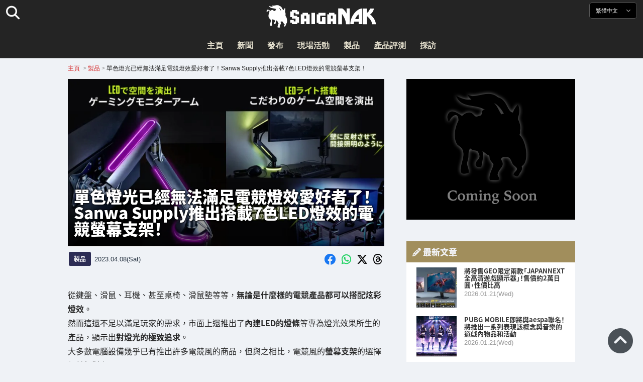

--- FILE ---
content_type: text/html; charset=UTF-8
request_url: https://saiganak.com/zh/product/sanwasupply-gaming-monitor-arm-100-la067bk/
body_size: 21393
content:
<!DOCTYPE html>
<html lang="zh-Hant-TW" class="no-js" dir="ltr">
<head prefix="og: http://ogp.me/ns# fb: http://ogp.me/ns/fb# article: http://ogp.me/ns/article#">
<meta http-equiv="X-UA-Compatible" content="IE=edge">
<meta http-equiv="content-language" content="zh-tw">
<meta charset="UTF-8">
<title>單色燈光已經無法滿足電競燈效愛好者了！Sanwa Supply推出搭載7色LED燈效的電競螢幕支架！ | Saiga NAK(電競與遊戲新聞媒體)</title>
<link rel="preconnect dns-prefetch" href="//ajax.aspnetcdn.com">
<link rel="preconnect dns-prefetch" href="//i0.wp.com">
<link rel="preconnect dns-prefetch" href="//connect.facebook.net">
<link rel="preconnect dns-prefetch" href="//platform.twitter.com">
<link rel="preconnect dns-prefetch" href="//cdnjs.cloudflare.com">
<link rel="preconnect dns-prefetch" href="//www.instagram.com">
<link rel="preconnect dns-prefetch" href="//fonts.googleapis.com">
<link rel="preconnect dns-prefetch" href="//fonts.gstatic.com">
<link rel="preconnect dns-prefetch" href="//www.google-analytics.com">
<link rel="preconnect dns-prefetch" href="//www.googletagmanager.com">
<link rel="preconnect dns-prefetch" href="//www.clarity.ms">
<link rel="preconnect dns-prefetch" href="//cdn.onesignal.com">
<link rel="preconnect dns-prefetch" href="//cdn.iframe.ly">
<link rel="preload" as="script" href="https://www.google-analytics.com/analytics.js">
<link rel="preload" as="style" href="//assets.saigacdn.com/css/googlefonts-zh.css">
<meta name="viewport" content="width=device-width, initial-scale=1">
<meta name="theme-color" content="#242424">
<meta name="google" content="notranslate">
<meta property="fb:pages" content="322289025221387">
<meta name="msvalidate.01" content="1C4FF6234838589E0A4740B04C79D511">
<meta name="p:domain_verify" content="a46bcf02d0501580963acfb66ab2e8eb">
<meta name="wot-verification" content="50d734ea8d3d10b9d9c7">
<meta name="sogou_site_verification" content="LvSipLzWza">
<meta name="referrer" content="no-referrer-when-downgrade">
<meta name="author" content="https://saiganak.com/zh/member/saiganak/">
<meta name="google-adsense-account" content="ca-pub-5793716488983040">
<link rel="author" href="https://www.hatena.ne.jp/saiganak/">
<link rel="profile" href="http://gmpg.org/xfn/11">
<meta name="robots" content="max-snippet:-1, max-image-preview:large, max-video-preview:-1">
<meta name="description" content="從鍵盤、滑鼠、耳機、甚至桌椅、滑鼠墊等等，無論是什麼樣的電競產品都可以搭配炫彩燈效。然而這還不足以滿足玩家的需求，市面上還推出了內建LED的燈條等專為燈光效果所生的產品，顯示出對燈光的極致追求。
大多數電腦設備幾乎已有推出許多電競風的商品，但與之相比，電競風的螢幕支架的選擇仍然相對有限。而此時Sanwa Supply…">
<meta name="keywords" content="電競,遊戲,Saiga NAK">
<link rel="amphtml" href="https://saiganak.com/zh/product/sanwasupply-gaming-monitor-arm-100-la067bk/amp/">
<link rel="canonical" href="https://saiganak.com/zh/product/sanwasupply-gaming-monitor-arm-100-la067bk/">
<link rel="alternate" hreflang="ja-jp" href="https://saiganak.com/ja/product/sanwasupply-gaming-monitor-arm-100-la067bk/">
<link rel="alternate" hreflang="ja-us" href="https://saiganak.com/ja/product/sanwasupply-gaming-monitor-arm-100-la067bk/">
<link rel="alternate" hreflang="ja-gb" href="https://saiganak.com/ja/product/sanwasupply-gaming-monitor-arm-100-la067bk/">
<link rel="alternate" hreflang="ja-ca" href="https://saiganak.com/ja/product/sanwasupply-gaming-monitor-arm-100-la067bk/">
<link rel="alternate" hreflang="ja-tw" href="https://saiganak.com/ja/product/sanwasupply-gaming-monitor-arm-100-la067bk/">
<link rel="alternate" hreflang="ja-cn" href="https://saiganak.com/ja/product/sanwasupply-gaming-monitor-arm-100-la067bk/">
<link rel="alternate" hreflang="ja-hk" href="https://saiganak.com/ja/product/sanwasupply-gaming-monitor-arm-100-la067bk/">
<link rel="alternate" hreflang="ja-br" href="https://saiganak.com/ja/product/sanwasupply-gaming-monitor-arm-100-la067bk/">
<link rel="alternate" hreflang="ja-fr" href="https://saiganak.com/ja/product/sanwasupply-gaming-monitor-arm-100-la067bk/">
<link rel="alternate" hreflang="ja-au" href="https://saiganak.com/ja/product/sanwasupply-gaming-monitor-arm-100-la067bk/">
<link rel="alternate" hreflang="ja-kr" href="https://saiganak.com/ja/product/sanwasupply-gaming-monitor-arm-100-la067bk/">
<link rel="alternate" hreflang="ja-fr" href="https://saiganak.com/ja/product/sanwasupply-gaming-monitor-arm-100-la067bk/">
<link rel="alternate" hreflang="ja-th" href="https://saiganak.com/ja/product/sanwasupply-gaming-monitor-arm-100-la067bk/">
<link rel="alternate" hreflang="ja-de" href="https://saiganak.com/ja/product/sanwasupply-gaming-monitor-arm-100-la067bk/">
<link rel="alternate" hreflang="ja-ae" href="https://saiganak.com/ja/product/sanwasupply-gaming-monitor-arm-100-la067bk/">
<link rel="alternate" hreflang="en-us" href="https://saiganak.com/product/sanwasupply-gaming-monitor-arm-100-la067bk/">
<link rel="alternate" hreflang="en-ca" href="https://saiganak.com/product/sanwasupply-gaming-monitor-arm-100-la067bk/">
<link rel="alternate" hreflang="en-gb" href="https://saiganak.com/product/sanwasupply-gaming-monitor-arm-100-la067bk/">
<link rel="alternate" hreflang="en-ru" href="https://saiganak.com/product/sanwasupply-gaming-monitor-arm-100-la067bk/">
<link rel="alternate" hreflang="en-ie" href="https://saiganak.com/product/sanwasupply-gaming-monitor-arm-100-la067bk/">
<link rel="alternate" hreflang="en-sg" href="https://saiganak.com/product/sanwasupply-gaming-monitor-arm-100-la067bk/">
<link rel="alternate" hreflang="en-au" href="https://saiganak.com/product/sanwasupply-gaming-monitor-arm-100-la067bk/">
<link rel="alternate" hreflang="en-nz" href="https://saiganak.com/product/sanwasupply-gaming-monitor-arm-100-la067bk/">
<link rel="alternate" hreflang="en-my" href="https://saiganak.com/product/sanwasupply-gaming-monitor-arm-100-la067bk/">
<link rel="alternate" hreflang="en-ph" href="https://saiganak.com/product/sanwasupply-gaming-monitor-arm-100-la067bk/">
<link rel="alternate" hreflang="en-in" href="https://saiganak.com/product/sanwasupply-gaming-monitor-arm-100-la067bk/">
<link rel="alternate" hreflang="en-za" href="https://saiganak.com/product/sanwasupply-gaming-monitor-arm-100-la067bk/">
<link rel="alternate" hreflang="en-hk" href="https://saiganak.com/product/sanwasupply-gaming-monitor-arm-100-la067bk/">
<link rel="alternate" hreflang="en-mo" href="https://saiganak.com/product/sanwasupply-gaming-monitor-arm-100-la067bk/">
<link rel="alternate" hreflang="en-za" href="https://saiganak.com/product/sanwasupply-gaming-monitor-arm-100-la067bk/">
<link rel="alternate" hreflang="en-ng" href="https://saiganak.com/product/sanwasupply-gaming-monitor-arm-100-la067bk/">
<link rel="alternate" hreflang="en-pk" href="https://saiganak.com/product/sanwasupply-gaming-monitor-arm-100-la067bk/">
<link rel="alternate" hreflang="en-ke" href="https://saiganak.com/product/sanwasupply-gaming-monitor-arm-100-la067bk/">
<link rel="alternate" hreflang="en-pg" href="https://saiganak.com/product/sanwasupply-gaming-monitor-arm-100-la067bk/">
<link rel="alternate" hreflang="en-ws" href="https://saiganak.com/product/sanwasupply-gaming-monitor-arm-100-la067bk/">
<link rel="alternate" hreflang="en-as" href="https://saiganak.com/product/sanwasupply-gaming-monitor-arm-100-la067bk/">
<link rel="alternate" hreflang="en-vg" href="https://saiganak.com/product/sanwasupply-gaming-monitor-arm-100-la067bk/">
<link rel="alternate" hreflang="zh" href="https://saiganak.com/zh/product/sanwasupply-gaming-monitor-arm-100-la067bk/">
<link rel="alternate" hreflang="zh-Hant" href="https://saiganak.com/zh/product/sanwasupply-gaming-monitor-arm-100-la067bk/">
<link rel="alternate" hreflang="zh-Hant-tw" href="https://saiganak.com/zh/product/sanwasupply-gaming-monitor-arm-100-la067bk/">
<link rel="alternate" hreflang="zh-Hant-hk" href="https://saiganak.com/zh/product/sanwasupply-gaming-monitor-arm-100-la067bk/">
<link rel="alternate" hreflang="zh-Hant-mo" href="https://saiganak.com/zh/product/sanwasupply-gaming-monitor-arm-100-la067bk/">
<link rel="alternate" hreflang="zh-Hant-sg" href="https://saiganak.com/zh/product/sanwasupply-gaming-monitor-arm-100-la067bk/">
<link rel="alternate" hreflang="zh-Hant-my" href="https://saiganak.com/zh/product/sanwasupply-gaming-monitor-arm-100-la067bk/">
<link rel="alternate" hreflang="zh-Hant-us" href="https://saiganak.com/zh/product/sanwasupply-gaming-monitor-arm-100-la067bk/">
<link rel="alternate" hreflang="zh-Hant-ca" href="https://saiganak.com/zh/product/sanwasupply-gaming-monitor-arm-100-la067bk/">
<link rel="alternate" hreflang="zh-Hant-jp" href="https://saiganak.com/zh/product/sanwasupply-gaming-monitor-arm-100-la067bk/">
<link rel="alternate" hreflang="zh-Hant-vn" href="https://saiganak.com/zh/product/sanwasupply-gaming-monitor-arm-100-la067bk/">
<link rel="alternate" hreflang="zh-hk" href="https://saiganak.com/zh/product/sanwasupply-gaming-monitor-arm-100-la067bk/">
<link rel="alternate" hreflang="zh-tw" href="https://saiganak.com/zh/product/sanwasupply-gaming-monitor-arm-100-la067bk/">
<link rel="alternate" hreflang="zh-mo" href="https://saiganak.com/zh/product/sanwasupply-gaming-monitor-arm-100-la067bk/">
<link rel="alternate" hreflang="zh-sg" href="https://saiganak.com/zh/product/sanwasupply-gaming-monitor-arm-100-la067bk/">
<link rel="alternate" hreflang="zh-my" href="https://saiganak.com/zh/product/sanwasupply-gaming-monitor-arm-100-la067bk/">
<link rel="alternate" hreflang="zh-cn" href="https://saiganak.com/zh/product/sanwasupply-gaming-monitor-arm-100-la067bk/">
<meta name="twitter:site" content="Saiga NAK">
<meta name="twitter:creator" content="saiganak.com">
<meta name="twitter:domain" content="saiganak.com">
<meta name="twitter:card" content="summary_large_image">
<meta name="twitter:site" content="Saiga NAK">
<meta name="twitter:creator" content="saiganak.com">
<meta name="twitter:title" content="單色燈光已經無法滿足電競燈效愛好者了！Sanwa Supply推出搭載7色LED燈效的電競螢幕支架！ - Saiga NAK">
<meta name="twitter:description" content="從鍵盤、滑鼠、耳機、甚至桌椅、滑鼠墊等等，無論是什麼樣的電競產品都可以搭配炫彩燈效。然而這還不足以滿足玩家的需求，市面上還推出了內建LED的燈條等專為燈光效果所生的產品，顯示出對燈光的極致追求。
大多數電腦設備幾乎已有推出許多電競風的商品，但與之相比，電競風的螢幕支架的選擇仍然相對有限。而此時Sanwa Supply推出了全新的電競螢幕支架，無論是發光位置、LED色彩數、燈光效果種類都大幅增加！">
<meta name="twitter:image:src" content="https://i0.wp.com/uploads.saigacdn.com/2023/04/sanwasupply-gaming-monitor-arm-100-la067bk-00.jpg?resize=1200,630">
<meta name="twitter:image:width" content="1200">
<meta name="twitter:image:height" content="630">
<meta name="twitter:url" content="https://saiganak.com/zh/product/sanwasupply-gaming-monitor-arm-100-la067bk/">
<meta itemprop="name" content="單色燈光已經無法滿足電競燈效愛好者了！Sanwa Supply推出搭載7色LED燈效的電競螢幕支架！ - Saiga NAK">
<meta itemprop="description" content="從鍵盤、滑鼠、耳機、甚至桌椅、滑鼠墊等等，無論是什麼樣的電競產品都可以搭配炫彩燈效。然而這還不足以滿足玩家的需求，市面上還推出了內建LED的燈條等專為燈光效果所生的產品，顯示出對燈光的極致追求。
大多數電腦設備幾乎已有推出許多電競風的商品，但與之相比，電競風的螢幕支架的選擇仍然相對有限。而此時Sanwa Supply推出了全新的電競螢幕支架，無論是發光位置、LED色彩數、燈光效果種類都大幅增加！">
<meta itemprop="image" content="https://i0.wp.com/uploads.saigacdn.com/2023/04/sanwasupply-gaming-monitor-arm-100-la067bk-00.jpg">
<meta property="og:title" content="單色燈光已經無法滿足電競燈效愛好者了！Sanwa Supply推出搭載7色LED燈效的電競螢幕支架！ - Saiga NAK">
<meta property="og:type" content="article">
<meta property="og:description" content="從鍵盤、滑鼠、耳機、甚至桌椅、滑鼠墊等等，無論是什麼樣的電競產品都可以搭配炫彩燈效。然而這還不足以滿足玩家的需求，市面上還推出了內建LED的燈條等專為燈光效果所生的產品，顯示出對燈光的極致追求。
大多數電腦設備幾乎已有推出許多電競風的商品，但與之相比，電競風的螢幕支架的選擇仍然相對有限。而此時Sanwa Supply推出了全新的電競螢幕支架，無論是發光位置、LED色彩數、燈光效果種類都大幅增加！">
<meta property="og:url" content="https://saiganak.com/zh/product/sanwasupply-gaming-monitor-arm-100-la067bk/">
<meta property="og:image" content="https://i0.wp.com/uploads.saigacdn.com/2023/04/sanwasupply-gaming-monitor-arm-100-la067bk-00.jpg?resize=1200,630">
<meta property="og:image:alt" content="單色燈光已經無法滿足電競燈效愛好者了！Sanwa Supply推出搭載7色LED燈效的電競螢幕支架！">
<meta property="ia:markup_url" content="https://saiganak.com/zh/product/sanwasupply-gaming-monitor-arm-100-la067bk/amp/">
<meta property="ia:rules_url" content="https://saiganak.com/zh/product/sanwasupply-gaming-monitor-arm-100-la067bk/">
<meta property="og:site_name" content="Saiga NAK">
<meta property="article:publisher" content="https://www.facebook.com/saiganak.com/">
<meta name="thumbnail" content="https://i0.wp.com/uploads.saigacdn.com/2023/04/sanwasupply-gaming-monitor-arm-100-la067bk-00.jpg">
<meta name="sailthru.tags" content="esports,Saiga NAK">
<meta name="sailthru.author" content="Saiga NAK">
<meta name="sailthru.date" content="2023-04-08T17:00:00+09:00">
<meta name="sailthru.description" content="從鍵盤、滑鼠、耳機、甚至桌椅、滑鼠墊等等，無論是什麼樣的電競產品都可以搭配炫彩燈效。然而這還不足以滿足玩家的需求，市面上還推出了內建LED的燈條等專為燈光效果所生的產品，顯示出對燈光的極致追求。
大多數電腦設備幾乎已有推出許多電競風的商品，但與之相比，電競風的螢幕支架的選擇仍然相對有限。而此時Sanwa Supply推出了全新的電競螢幕支架，無論是發光位置、LED色彩數、燈光效果種類都大幅增加！">
<meta name="sailthru.image.full" content="https://i0.wp.com/uploads.saigacdn.com/2023/04/sanwasupply-gaming-monitor-arm-100-la067bk-00.jpg">
<meta name="sailthru.image.thumb" content="https://i0.wp.com/uploads.saigacdn.com/2023/04/sanwasupply-gaming-monitor-arm-100-la067bk-00.jpg?resize=50,50">
<meta name="sailthru.title" content="單色燈光已經無法滿足電競燈效愛好者了！Sanwa Supply推出搭載7色LED燈效的電競螢幕支架！">
<!--
  <PageMap>
    <DataObject type="thumbnail">
      <Attribute name="src" value="https://i0.wp.com/uploads.saigacdn.com/2023/04/sanwasupply-gaming-monitor-arm-100-la067bk-00.jpg?resize=1200,630"/>
      <Attribute name="width" value="1200"/>
      <Attribute name="height" value="630"/>
    </DataObject>
  </PageMap>
-->
<meta property="og:locale" content="zh_Hant">
<meta property="og:locale:alternate" content="ja_JP">
<meta property="og:locale:alternate" content="ja_US">
<meta property="og:locale:alternate" content="ja_HK">
<meta property="og:locale:alternate" content="ja_TW">
<meta property="og:locale:alternate" content="en_HK">
<meta property="og:locale:alternate" content="en_SG">
<meta property="og:locale:alternate" content="en_MY">
<meta property="og:locale:alternate" content="en_US">
<meta property="og:locale:alternate" content="en_IN">
<meta name="pubdate" content="2025-01-22T19:13:00+00:00">
<meta name="title" content="從鍵盤、滑鼠、耳機、甚至桌椅、滑鼠墊等等，無論是什麼樣的電競產品都可以搭配炫彩燈效。然而這還不足以滿足玩家的需求，市面上還推出了內建LED的燈條等專為燈光效果所生的產品，顯示出對燈光的極致追求。
大多數電腦設備幾乎已有推出許多電競風的商品，但與之相比，電競風的螢幕支架的選擇仍然相對有限。而此時Sanwa Supply推出了全新的電競螢幕支架，無論是發光位置、LED色彩數、燈光效果種類都大幅增加！">
<script type="application/ld+json">{"@context":"https://schema.org","@graph":[{"@type":"NewsArticle","author":{"@type":"Person","url":"https://saiganak.com/zh/member/saiganak/","name":"Saiga NAK"},"publisher":{"@type":"Organization","name":"Saiga NAK","logo":{"@type":"ImageObject","url":"https://i0.wp.com/assets.saigacdn.com/images/logo_horizontal_black.png","width":600,"height":120},"sameAs":["https://zh.wikipedia.org/wiki/Saiga_NAK","https://www.crunchbase.com/organization/fangrandia"]},"mainEntityOfPage":"https://saiganak.com/zh/product/sanwasupply-gaming-monitor-arm-100-la067bk/","headline":"單色燈光已經無法滿足電競燈效愛好者了！Sanwa Supply推出搭載7色LED燈效的電競螢幕支架！","datePublished":"2023-04-08T17:00:00+00:00","dateModified":"2023-04-08T17:00:00+00:00","keywords":"","image":{"@type":"ImageObject","url":"https://i0.wp.com/uploads.saigacdn.com/2023/04/sanwasupply-gaming-monitor-arm-100-la067bk-00.jpg?resize=1200,630","width":1200,"height":630}},{"@type":"BreadcrumbList","itemListElement":[{"@type":"ListItem","position":1,"item":{"@id":"https://saiganak.com/zh/","name":"首頁"}},{"@type":"ListItem","position":2,"item":{"@id":"https://saiganak.com/zh/product/","name":"製品"}},{"@type":"ListItem","position":3,"item":{"@id":"https://saiganak.com/zh/product/sanwasupply-gaming-monitor-arm-100-la067bk/","name":"單色燈光已經無法滿足電競燈效愛好者了！Sanwa Supply推出搭載7色LED燈效的電競螢幕支架！"}}]},{"@type":"VideoObject","name":"單色燈光已經無法滿足電競燈效愛好者了！Sanwa Supply推出搭載7色LED燈效的電競螢幕支架！","description":"從鍵盤、滑鼠、耳機、甚至桌椅、滑鼠墊等等，無論是什麼樣的電競產品都可以搭配炫彩燈效。然而這還不足以滿足玩家的需求，市面上還推出了內建LED的燈條等專為燈光效果所生的產品，顯示出對燈光的極致追求。\r\n大多數電腦設備幾乎已有推出許多電競風的商品，但與之相比，電競風的螢幕支架的選擇仍然相對有限。而此時Sanwa Supply推出了全新的電競螢幕支架，無論是發光位置、LED色彩數、燈光效果種類都大幅增加！","uploadDate":"2023-04-08T17:00:00+00:00","embedUrl":"https://www.youtube.com/embed/DDoFgVKGP5g","contentUrl":"https://www.youtube.com/watch?v=DDoFgVKGP5g","thumbnailUrl":"https://i0.wp.com/uploads.saigacdn.com/2023/04/sanwasupply-gaming-monitor-arm-100-la067bk-00.jpg","duration":"PT1M00S","publisher":{"@type":"Organization","name":"Saiga NAK"}}]}</script><link rel="author" href="https://zh.wikipedia.org/wiki/Saiga_NAK"><link rel="alternate" type="application/rss+xml" title="Saiga NAK" href="https://saiganak.com/zh/feed/">
<link rel="stylesheet" type="text/css" rel="preload" href="//assets.saigacdn.com/style.css?ver=20250913b" as="style">
<link rel="apple-touch-icon" sizes="180x180" href="https://assets.saigacdn.com/images/favicon/apple-touch-icon.png">
<link rel="icon" type="image/png" sizes="32x32" href="https://assets.saigacdn.com/images/favicon/favicon-32x32.png">
<link rel="icon" type="image/png" sizes="16x16" href="https://assets.saigacdn.com/images/favicon/favicon-16x16.png">
<!--<link rel="manifest" href="https://assets.saigacdn.com/images/favicon/site.webmanifest">-->
<link rel="mask-icon" href="https://assets.saigacdn.com/images/favicon/safari-pinned-tab.svg" color="#000000">
<link rel="shortcut icon" href="https://assets.saigacdn.com/images/favicon/favicon.ico">
<meta name="msapplication-TileColor" content="#000000">
<meta name="msapplication-config" content="https://assets.saigacdn.com/images/favicon/browserconfig.xml">
<meta name="theme-color" content="#000000">
<script>(function(w,d,s,l,i){w[l]=w[l]||[];w[l].push({'gtm.start':
new Date().getTime(),event:'gtm.js'});var f=d.getElementsByTagName(s)[0],
j=d.createElement(s),dl=l!='dataLayer'?'&l='+l:'';j.async=true;j.src=
'https://www.googletagmanager.com/gtm.js?id='+i+dl;f.parentNode.insertBefore(j,f);
})(window,document,'script','dataLayer','GTM-PQZVBF4W');</script>
<link rel="manifest" href="/manifest.json"><script async src="//cdnjs.cloudflare.com/ajax/libs/jquery/3.6.0/jquery.min.js" charset="utf-8"></script>
<script async src="//assets.saigacdn.com/js/jquery.pjax.min.js" charset="utf-8"></script>
<script src="https://cdn.onesignal.com/sdks/web/v16/OneSignalSDK.page.js" defer></script>
<script>
  window.OneSignalDeferred = window.OneSignalDeferred || [];
  OneSignalDeferred.push(function(OneSignal) {
    OneSignal.init({
      appId: "fdff83e0-615f-40d0-86f1-ba89e085c6be",
    });
  });
</script>
<script async>
</script>
<script defer>
window.addEventListener( 'load', function(){
$(function(){
  $.pjax({
    area : '#pjax-container,#langselect,#breadcrumbs,#pageheader',
    link : 'a:not([hreflang])',
    ajax: { timeout: 5000},
    callback: function(event, setting) {ga("send","pageview", location.pathname.slice(1));}
    //wait: 500
  });
  $(document).bind('pjax:fetch', function(){
    $('#pjax-container').addClass('pjax-fadeout'); $('#pageheader').addClass('pjax-fadeout'); $('#pjax-loader').addClass('pjax-loadstart'); init_fastyt();
  });
  $(document).bind('pjax:render', function(){
          (adsbygoogle = window.adsbygoogle || []).push({}); 
          twttr.widgets.load(document.getElementById("entry-article")); window.instgrm.Embeds.process(); FB.XFBML.parse(); (a[d].q=a[d].q||[]).push(arguments); init_magnificPopup(); init_fastyt(); window.iframely && iframely.load(); iframely.load(); init_autopager();
  });
});
}, false);
</script>
<script>
  var _paq = window._paq = window._paq || [];
  /* tracker methods like "setCustomDimension" should be called before "trackPageView" */
  _paq.push(['trackPageView']);
  _paq.push(['enableLinkTracking']);
  (function() {
    var u="//matomo.funglr.hk/";
    _paq.push(['setTrackerUrl', u+'matomo.php']);
    _paq.push(['setSiteId', '2']);
    var d=document, g=d.createElement('script'), s=d.getElementsByTagName('script')[0];
    g.async=true; g.src=u+'matomo.js'; s.parentNode.insertBefore(g,s);
  })();
</script>
<script async>
if (!window.ga) {
    (function(i,s,o,g,r,a,m){i['GoogleAnalyticsObject']=r;i[r]=i[r]||function(){
    (i[r].q=i[r].q||[]).push(arguments)},i[r].l=1*new Date();a=s.createElement(o),
    m=s.getElementsByTagName(o)[0];a.async=1;a.src=g;m.parentNode.insertBefore(a,m)
    })(window,document,'script','//www.google-analytics.com/analytics.js','ga');
    ga('create', 'UA-128671804-1', 'auto');
    ga('require', 'displayfeatures');
    ga('send', 'pageview');
    gtag('config', 'AW-1004511216');
}
ga('send', 'pageview', window.location.pathname.replace(/^\/?/, '/') + window.location.search);
</script>
<script async src="https://www.googletagmanager.com/gtag/js?id=G-3KQYVGVG2K"></script>
<script>
  window.dataLayer = window.dataLayer || [];
  function gtag(){dataLayer.push(arguments);}
  gtag('js', new Date());
  gtag('config', 'G-3KQYVGVG2K');
</script>
<script async>
!function (f, b, e, v, n, t, s) {
    if (f.fbq) return; n = f.fbq = function () {
        n.callMethod ?
            n.callMethod.apply(n, arguments) : n.queue.push(arguments)
    }; if (!f._fbq) f._fbq = n;
    n.push = n; n.loaded = !0; n.version = '2.0'; n.queue = []; t = b.createElement(e); t.async = !0;
    t.src = v; s = b.getElementsByTagName(e)[0]; s.parentNode.insertBefore(t, s)
};
fbq('init', '504005593476257');
fbq('track', 'PageView');
</script><noscript><img height="1" width="1" style="display:none" src="https://www.facebook.com/tr?id=504005593476257&ev=PageView&noscript=1" alt="Facebook Pixel"></noscript>
</head>
<body><noscript><iframe src="https://www.googletagmanager.com/ns.html?id=GTM-PQZVBF4W" height="0" width="0" style="display:none; visibility:hidden;"></iframe></noscript>
<header id="header">
	<div class="container">
    		<em id="logo"><a href="https://saiganak.com/zh/">Saiga NAK</a></em>
			
		<div id="langselect"><input type="checkbox" id="langselect-check">
			<label for="langselect-check">
			繁體中文&nbsp;<i class="fas fa-angle-down"></i></label>
				
<ul class="language-chooser language-chooser-text qtranxs_language_chooser" id="qtranslate-chooser">
<li class="lang-en"><a href="https://saiganak.com/en/product/sanwasupply-gaming-monitor-arm-100-la067bk/" hreflang="en" title="English (en)" class="qtranxs_text qtranxs_text_en"><span>English</span></a></li>
<li class="lang-ja"><a href="https://saiganak.com/ja/product/sanwasupply-gaming-monitor-arm-100-la067bk/" hreflang="ja" title="日本語 (ja)" class="qtranxs_text qtranxs_text_ja"><span>日本語</span></a></li>
<li class="lang-zh active"><a href="https://saiganak.com/zh/product/sanwasupply-gaming-monitor-arm-100-la067bk/" hreflang="zh" title="繁體中文 (zh)" class="qtranxs_text qtranxs_text_zh"><span>繁體中文</span></a></li>
</ul><div class="qtranxs_widget_end"></div>
		</div>
		<div class="clear"></div>
	</div>
<div class="clear"></div>
<input type="checkbox" id="navbar"><label for="navbar"><hr><hr><hr></label>
<nav id="globalnav">
	<ul>
		<li><a href="https://saiganak.com/zh/" title="主頁">主頁</a></li>
		<li><a href="https://saiganak.com/zh/news/" title="新聞">新聞</a></li>
		<li><a href="https://saiganak.com/zh/release/" title="發布">發布</a></li>
		<li><a href="https://saiganak.com/zh/event/" title="現場活動">現場活動</a></li>
		<li><a href="https://saiganak.com/zh/product/" title="製品">製品</a></li>
    <li><a href="https://saiganak.com/zh/review/" title="產品評測">產品評測</a></li>
    <li><a href="https://saiganak.com/zh/interview/" title="採訪">採訪</a></li>
	</ul>
</nav>
<input type="checkbox" id="search-check">
<label for="search-check"><i class="fas fa-search"></i></label>
<div id="globalsearch">
<form role="search" method="get" action="https://saiganak.com/zh/">
<label for="search-field-input"><input type="search" class="search-field" id="search-field-input" placeholder="" value="" name="s" required  pattern=".*\S+.*" minlength="2" autocomplete="off"></label>
<button type="submit">Search</button>
</form>
</div>
</header>
<div class="clear"></div>
<div id="breadcrumbs">
<div class="container">
<nav id="crumbs" itemscope itemtype="http://schema.org/BreadcrumbList"><span itemprop="itemListElement" itemscope itemtype="http://schema.org/ListItem"><a rel="v:url" property="v:title" href="https://saiganak.com/zh/" itemprop="item" name="funglr Games"><span itemprop="name">主頁</span></a><meta itemprop="position" content="1"></span>	<span class="del">&nbsp;&gt;&nbsp;</span><span itemprop="itemListElement" itemscope itemtype="http://schema.org/ListItem"><a href="/zh/product/" itemprop="item"><span itemprop="name">製品</span></a><meta itemprop="position" content="2"></span><span class="del">&nbsp;&gt;&nbsp;</span><span itemprop="itemListElement" itemscope itemtype="http://schema.org/ListItem"><span class="current" itemprop="name" name="單色燈光已經無法滿足電競燈效愛好者了！Sanwa Supply推出搭載7色LED燈效的電競螢幕支架！">單色燈光已經無法滿足電競燈效愛好者了！Sanwa Supply推出搭載7色LED燈效的電競螢幕支架！</span><meta itemprop="position" content="3"></span></nav>
</div>
</div>
<div class="clear"></div>
<div id="pageheader">
</div><div class="wrapper">
<div class="main single" id="pjax-container"><div id="pjax-loader"></div>

		<article id="post-141661 entry-article">
<header class="entry-header-cover">
<div class="entry-header-container"><h1>單色燈光已經無法滿足電競燈效愛好者了！Sanwa Supply推出搭載7色LED燈效的電競螢幕支架！</h1></div>
<picture class="entry-header-eyecatch">
  <source media="(max-width: 301px)" srcset="https://i0.wp.com/uploads.saigacdn.com/2023/04/sanwasupply-gaming-monitor-arm-100-la067bk-00-300x150.jpg">
  <source media="(max-width: 361px)" srcset="https://i0.wp.com/uploads.saigacdn.com/2023/04/sanwasupply-gaming-monitor-arm-100-la067bk-00.jpg?resize=361,190">
  <source media="(max-width: 415px)" srcset="https://i0.wp.com/uploads.saigacdn.com/2023/04/sanwasupply-gaming-monitor-arm-100-la067bk-00.jpg?resize=415,220">
  <source media="(max-width: 481px)" srcset="https://i0.wp.com/uploads.saigacdn.com/2023/04/sanwasupply-gaming-monitor-arm-100-la067bk-00.jpg?resize=481,255">
  <source media="(max-width: 981px)" srcset="https://i0.wp.com/uploads.saigacdn.com/2023/04/sanwasupply-gaming-monitor-arm-100-la067bk-00.jpg?resize=1200,630">
  <source type="image/jpeg" srcset="https://i0.wp.com/uploads.saigacdn.com/2023/04/sanwasupply-gaming-monitor-arm-100-la067bk-00.jpg?resize=860,455">
  <img src="https://i0.wp.com/uploads.saigacdn.com/2023/04/sanwasupply-gaming-monitor-arm-100-la067bk-00.jpg" alt="單色燈光已經無法滿足電競燈效愛好者了！Sanwa Supply推出搭載7色LED燈效的電競螢幕支架！" title="單色燈光已經無法滿足電競燈效愛好者了！Sanwa Supply推出搭載7色LED燈效的電競螢幕支架！" decoding="async" loading="eager" width="860" height="455">
</picture>
</header>
	<div class="entry-header-info">
			<a href="/zh/product" class="entry-header-info-category">製品</a>
			<time datetime="2025-01-23JST04:13">2023.04.08(Sat)</time>
			<ul class="entry-header-info-sns">
			<li><a href="https://www.facebook.com/dialog/share?app_id=140586622674265&display=popup&href=https://saiganak.com/zh/product/sanwasupply-gaming-monitor-arm-100-la067bk/&picture=https://i0.wp.com/uploads.saigacdn.com/2023/04/sanwasupply-gaming-monitor-arm-100-la067bk-00.jpg&title=單色燈光已經無法滿足電競燈效愛好者了！Sanwa Supply推出搭載7色LED燈效的電競螢幕支架！" target="_blank" rel="noopener noreferrer nofollow"><i class="fab fa-facebook"></i></a></li>
			<li><a href="whatsapp://send?text=單色燈光已經無法滿足電競燈效愛好者了！Sanwa Supply推出搭載7色LED燈效的電競螢幕支架！%0A%0Ahttps://saiganak.com/zh/product/sanwasupply-gaming-monitor-arm-100-la067bk/" rel="noopener noreferrer nofollow"><i class="fab fa-whatsapp"></i></a></li>
      <li><a href="https://x.com/intent/tweet?url=https%3A%2F%2Fsaiganak.com%2Fzh%2Fproduct%2Fsanwasupply-gaming-monitor-arm-100-la067bk%2F&text=%E5%96%AE%E8%89%B2%E7%87%88%E5%85%89%E5%B7%B2%E7%B6%93%E7%84%A1%E6%B3%95%E6%BB%BF%E8%B6%B3%E9%9B%BB%E7%AB%B6%E7%87%88%E6%95%88%E6%84%9B%E5%A5%BD%E8%80%85%E4%BA%86%EF%BC%81Sanwa+Supply%E6%8E%A8%E5%87%BA%E6%90%AD%E8%BC%897%E8%89%B2LED%E7%87%88%E6%95%88%E7%9A%84%E9%9B%BB%E7%AB%B6%E8%9E%A2%E5%B9%95%E6%94%AF%E6%9E%B6%EF%BC%81%20%2d%20Saiga%20NAK&via=saiganak&related=saiganak" target="_blank" rel="noopener noreferrer nofollow"><i class="fab fa-x-twitter"></i></a></li>
      <li><a href="https://www.threads.net/intent/post?text=%E5%96%AE%E8%89%B2%E7%87%88%E5%85%89%E5%B7%B2%E7%B6%93%E7%84%A1%E6%B3%95%E6%BB%BF%E8%B6%B3%E9%9B%BB%E7%AB%B6%E7%87%88%E6%95%88%E6%84%9B%E5%A5%BD%E8%80%85%E4%BA%86%EF%BC%81Sanwa+Supply%E6%8E%A8%E5%87%BA%E6%90%AD%E8%BC%897%E8%89%B2LED%E7%87%88%E6%95%88%E7%9A%84%E9%9B%BB%E7%AB%B6%E8%9E%A2%E5%B9%95%E6%94%AF%E6%9E%B6%EF%BC%81%20%2d%20Saiga%20NAK%0Ahttps%3A%2F%2Fsaiganak.com%2Fzh%2Fproduct%2Fsanwasupply-gaming-monitor-arm-100-la067bk%2F" target="_blank" rel="noopener noreferrer nofollow"><i class="fa-brands fa-threads"></i></a></li>
			</ul>
	</div>


<div class="entry-content">


<section>
<p>從鍵盤、滑鼠、耳機、甚至桌椅、滑鼠墊等等，<b>無論是什麼樣的電競產品都可以搭配炫彩燈效</b>。<br />
然而這還不足以滿足玩家的需求，市面上還推出了<b>內建LED的燈條</b>等專為燈光效果所生的產品，顯示出<b>對燈光的極致追求</b>。<br />
大多數電腦設備幾乎已有推出許多電競風的商品，但與之相比，電競風的<b>螢幕支架</b>的選擇仍然相對有限。<br />
雖然使用螢幕支架能騰出更多的桌面空間，並讓用戶可以自由調整螢幕位置與角度，想必有許多玩家都已經在使用，但市場上<b>會發光的電競螢幕支架卻少之又少</b>，尤其是能呈現多彩燈效的更是難尋。我們之前介紹過的JAPANNEXT電競螢幕支架也只有提供紅色單色燈效。<br />
但是<b>隨著時代變遷，技術力也是會進步的！</b><br />
<b>Sanwa Supply推出了全新的電競螢幕支架</b>，無論是發光位置、LED色彩數、燈光效果種類都大幅增加！</p>
<p><blockquote class="wp-embedded-content" data-secret=""><a href="https://saiganak.com/zh/product/japannext-gaming-monitor-arm-jn-arm-ge22v/" target="_top">盲點！原來螢幕支架也可以發光！JAPANNEXT推出內建LED的電競螢幕支架！</a></blockquote><div><iframe class="wp-embedded-content" sandbox="allow-scripts" style="position:static;" security="restricted"  src="https://saiganak.com/zh/product/japannext-gaming-monitor-arm-jn-arm-ge22v/embed/" data-secret="" width="600" height="338" frameborder="0" marginwidth="0" marginheight="0" scrolling="no" decoding="async" loading="lazy"></iframe><input type="button" value="" onclick="location.href='https://saiganak.com/ja/product/japannext-gaming-monitor-arm-jn-arm-ge22v/'"></div><br />
</section><div class="entry-adsense"><ins class="adsbygoogle"
     style="display:block"
     data-ad-client="ca-pub-5793716488983040"
     data-ad-slot="5680717105"
     data-ad-format="auto"
     data-full-width-responsive="true"></ins></div>
<section>
<h2>7色175種燈效的燈光，打造絕佳空間氛圍感！ </h2>
<figure><img width="1024" height="768" src="https://i0.wp.com/uploads.saigacdn.com/2023/04/sanwasupply-gaming-monitor-arm-100-la067bk-01.jpg" srcset="https://i0.wp.com/uploads.saigacdn.com/2023/04/sanwasupply-gaming-monitor-arm-100-la067bk-01.jpg 1280w, https://i0.wp.com/uploads.saigacdn.com/2023/04/sanwasupply-gaming-monitor-arm-100-la067bk-01.jpg?w=1280 1024w, https://i0.wp.com/uploads.saigacdn.com/2023/04/sanwasupply-gaming-monitor-arm-100-la067bk-01.jpg?w=650 480w" sizes="(max-width: 480px) 160px, 50vw"" alt="電競螢幕支架「100-LA067BK」" decoding="async" loading="lazy"><figcaption>電競螢幕支架「100-LA067BK」</figcaption><cite><a href="https://prtimes.jp/main/html/rd/p/000004071.000011495.html" target="_blank" rel="noopener noreferrer nofollow">PR TIMES</a></cite></figure>
<p>Sanwa Supply本次推出的新商品為支援<b>7色LED</b>的發光<strong>電競螢幕支架「100-LA067BK」</strong>。<br />
不僅支架部分可以發光，與桌面連接的<b>底座部分也支援LED發光燈效</b>，發光範圍相當廣泛，不僅可以提升整體空間的電競氛圍，安裝在靠牆處時還可作為<b>間接照明</b>使用。</p>
<figure><img width="1024" height="768" src="https://i0.wp.com/uploads.saigacdn.com/2023/04/sanwasupply-gaming-monitor-arm-100-la067bk-02.jpg" srcset="https://i0.wp.com/uploads.saigacdn.com/2023/04/sanwasupply-gaming-monitor-arm-100-la067bk-02.jpg 1280w, https://i0.wp.com/uploads.saigacdn.com/2023/04/sanwasupply-gaming-monitor-arm-100-la067bk-02.jpg?w=1280 1024w, https://i0.wp.com/uploads.saigacdn.com/2023/04/sanwasupply-gaming-monitor-arm-100-la067bk-02.jpg?w=650 480w" sizes="(max-width: 480px) 160px, 50vw"" alt="電競螢幕支架「100-LA067BK」" decoding="async" loading="lazy"><figcaption>電競螢幕支架「100-LA067BK」</figcaption><cite><a href="https://prtimes.jp/main/html/rd/p/000004071.000011495.html" target="_blank" rel="noopener noreferrer nofollow">PR TIMES</a></cite></figure>
<p>提到本產品最大的特色就是其豐富燈效，總共支援<b>「RED」「GREEN」「BLUE」「YELLOW」「CYAN」「PURPLE」「WHITE」7色</b>LED燈光。<br />
除此之外，還可以使用遙控器設定<b>高達175種燈效模式</b>！<br />
無論是燈光速度、亮度，還是<b>自動模式</b>，用戶都能依據當下想營造的氛圍自由進行切換！</p>
<div><iframe decoding="async" loading="lazy" title="モニターアーム ディスプレイアーム バネ式 耐荷重2～9kg LED搭載 ゲーミング クランプ【LEDライト】100-LA067BK" width="840" height="480" class="fastyt" data-src="https://www.youtube.com/embed/DDoFgVKGP5g?feature=oembed" frameborder="0" allow="accelerometer; autoplay; clipboard-write; encrypted-media; gyroscope; picture-in-picture; web-share" referrerpolicy="strict-origin-when-cross-origin" allowfullscreen></iframe></div>
<figure><img width="1024" height="768" src="https://i0.wp.com/uploads.saigacdn.com/2023/04/sanwasupply-gaming-monitor-arm-100-la067bk-03.jpg" srcset="https://i0.wp.com/uploads.saigacdn.com/2023/04/sanwasupply-gaming-monitor-arm-100-la067bk-03.jpg 1280w, https://i0.wp.com/uploads.saigacdn.com/2023/04/sanwasupply-gaming-monitor-arm-100-la067bk-03.jpg?w=1280 1024w, https://i0.wp.com/uploads.saigacdn.com/2023/04/sanwasupply-gaming-monitor-arm-100-la067bk-03.jpg?w=650 480w" sizes="(max-width: 480px) 160px, 50vw"" alt="遙控器功能介紹" decoding="async" loading="lazy"><figcaption>遙控器功能介紹</figcaption><cite><a href="https://prtimes.jp/main/html/rd/p/000004071.000011495.html" target="_blank" rel="noopener noreferrer nofollow">PR TIMES</a></cite></figure>
<p>市面上可能目前只有這款「100-LA067BK」螢幕支架能做到如此豐富的燈效變化，可說是電競螢幕的頂尖選擇呢！<br />
遙控器是個非常容易不小心就不見的東西，這款支架附贈的遙控器<b>內含磁鐵</b>，可以直接吸在支架上避免遺失。</p>
<figure><img width="1024" height="768" src="https://i0.wp.com/uploads.saigacdn.com/2023/04/sanwasupply-gaming-monitor-arm-100-la067bk-04.jpg" srcset="https://i0.wp.com/uploads.saigacdn.com/2023/04/sanwasupply-gaming-monitor-arm-100-la067bk-04.jpg 1280w, https://i0.wp.com/uploads.saigacdn.com/2023/04/sanwasupply-gaming-monitor-arm-100-la067bk-04.jpg?w=1280 1024w, https://i0.wp.com/uploads.saigacdn.com/2023/04/sanwasupply-gaming-monitor-arm-100-la067bk-04.jpg?w=650 480w" sizes="(max-width: 480px) 160px, 50vw"" alt="內含磁鐵" decoding="async" loading="lazy"><figcaption>內含磁鐵</figcaption><cite><a href="https://prtimes.jp/main/html/rd/p/000004071.000011495.html" target="_blank" rel="noopener noreferrer nofollow">PR TIMES</a></cite></figure>
<p>雖然發光功能也是很重要的特色，但螢幕支架最重要的果然還是<b>可以穩固使用</b>。<br />
這點完全不用擔心！Sanwa Supply推出的產品品質完全不需質疑。<br />
這款螢幕<b>耐重2～9kg</b>，即使是寬型螢幕或是大尺寸的螢幕也能安心安裝。<br />
同時也<b>支援VESA規格100×100、75×75</b>，大多螢幕都可以適用這款支架，但在購入前還是建議先確認螢幕是否規格相符喔。</p>
<figure><img width="1024" height="768" src="https://i0.wp.com/uploads.saigacdn.com/2023/04/sanwasupply-gaming-monitor-arm-100-la067bk-05.jpg" srcset="https://i0.wp.com/uploads.saigacdn.com/2023/04/sanwasupply-gaming-monitor-arm-100-la067bk-05.jpg 1280w, https://i0.wp.com/uploads.saigacdn.com/2023/04/sanwasupply-gaming-monitor-arm-100-la067bk-05.jpg?w=1280 1024w, https://i0.wp.com/uploads.saigacdn.com/2023/04/sanwasupply-gaming-monitor-arm-100-la067bk-05.jpg?w=650 480w" sizes="(max-width: 480px) 160px, 50vw"" alt="支援VESA規格100×100、75×75" decoding="async" loading="lazy"><figcaption>支援VESA規格100×100、75×75</figcaption><cite><a href="https://prtimes.jp/main/html/rd/p/000004071.000011495.html" target="_blank" rel="noopener noreferrer nofollow">PR TIMES</a></cite></figure>
<p>支架固定方式共有兩種，分別為夾在桌板上的<b>夾式安裝</b>、鑽孔確實固定的<b>打孔安裝</b>，可以依照需求自由選擇其一！<br />
儘管夾式安裝理論上已經相當穩固安全，但為了保障價格高昂的電競螢幕不出意外，也可以選擇更令人安心的打孔安裝。<br />
只要安裝環境允許，考慮使用打孔安裝方式或許是個不錯的選擇喔。</p>
<figure><img width="1024" height="768" src="https://i0.wp.com/uploads.saigacdn.com/2023/04/sanwasupply-gaming-monitor-arm-100-la067bk-06.jpg" srcset="https://i0.wp.com/uploads.saigacdn.com/2023/04/sanwasupply-gaming-monitor-arm-100-la067bk-06.jpg 1280w, https://i0.wp.com/uploads.saigacdn.com/2023/04/sanwasupply-gaming-monitor-arm-100-la067bk-06.jpg?w=1280 1024w, https://i0.wp.com/uploads.saigacdn.com/2023/04/sanwasupply-gaming-monitor-arm-100-la067bk-06.jpg?w=650 480w" sizes="(max-width: 480px) 160px, 50vw"" alt="夾式安裝・打孔安裝" decoding="async" loading="lazy"><figcaption>夾式安裝・打孔安裝</figcaption><cite><a href="https://prtimes.jp/main/html/rd/p/000004071.000011495.html" target="_blank" rel="noopener noreferrer nofollow">PR TIMES</a></cite></figure>
<p>關於要將支架設置在哪裡、螢幕該如何配置，這些都是需要依照<b>尺寸感和可動域</b>進行調整的。<br />
關於支架的尺寸、夾式安裝方法、支架活動範圍寬度等等資訊都已經公開，在仔細量測確認<b>是否能安裝</b>後不妨考慮購買吧！</p>
<p><div id='gallery-2' class='gallery galleryid-141661 gallery-columns-2 gallery-size-large'><figure class='gallery-item'>
			<div class='gallery-icon landscape'>
				<a href='https://i0.wp.com/uploads.saigacdn.com/2023/04/sanwasupply-gaming-monitor-arm-100-la067bk-07.jpg'><img width="840" height="840" src="https://i0.wp.com/uploads.saigacdn.com/2023/04/sanwasupply-gaming-monitor-arm-100-la067bk-07-1024x1024.jpg" srcset="https://i0.wp.com/uploads.saigacdn.com/2023/04/sanwasupply-gaming-monitor-arm-100-la067bk-07-1024x1024.jpg 1280w, https://i0.wp.com/uploads.saigacdn.com/2023/04/sanwasupply-gaming-monitor-arm-100-la067bk-07-1024x1024.jpg?w=1280 1024w, https://i0.wp.com/uploads.saigacdn.com/2023/04/sanwasupply-gaming-monitor-arm-100-la067bk-07-1024x1024.jpg?w=650 480w" sizes="(max-width: 480px) 160px, 50vw"" class="attachment-large size-large" alt="Gallery" decoding="async" decoding="async" loading="lazy" srcset="https://i0.wp.com/uploads.saigacdn.com/2023/04/sanwasupply-gaming-monitor-arm-100-la067bk-07-1024x1024.jpg 1024w, https://i0.wp.com/uploads.saigacdn.com/2023/04/sanwasupply-gaming-monitor-arm-100-la067bk-07-300x300.jpg 300w, https://i0.wp.com/uploads.saigacdn.com/2023/04/sanwasupply-gaming-monitor-arm-100-la067bk-07-150x150.jpg 150w, https://i0.wp.com/uploads.saigacdn.com/2023/04/sanwasupply-gaming-monitor-arm-100-la067bk-07-768x768.jpg 768w, https://i0.wp.com/uploads.saigacdn.com/2023/04/sanwasupply-gaming-monitor-arm-100-la067bk-07.jpg 1200w" sizes="(max-width: 709px) 85vw, (max-width: 909px) 67vw, (max-width: 1362px) 62vw, 840px" /></a>
			</div></figure><figure class='gallery-item'>
			<div class='gallery-icon landscape'>
				<a href='https://i0.wp.com/uploads.saigacdn.com/2023/04/sanwasupply-gaming-monitor-arm-100-la067bk-08.jpg'><img width="840" height="840" src="https://i0.wp.com/uploads.saigacdn.com/2023/04/sanwasupply-gaming-monitor-arm-100-la067bk-08-1024x1024.jpg" srcset="https://i0.wp.com/uploads.saigacdn.com/2023/04/sanwasupply-gaming-monitor-arm-100-la067bk-08-1024x1024.jpg 1280w, https://i0.wp.com/uploads.saigacdn.com/2023/04/sanwasupply-gaming-monitor-arm-100-la067bk-08-1024x1024.jpg?w=1280 1024w, https://i0.wp.com/uploads.saigacdn.com/2023/04/sanwasupply-gaming-monitor-arm-100-la067bk-08-1024x1024.jpg?w=650 480w" sizes="(max-width: 480px) 160px, 50vw"" class="attachment-large size-large" alt="Gallery" decoding="async" decoding="async" loading="lazy" srcset="https://i0.wp.com/uploads.saigacdn.com/2023/04/sanwasupply-gaming-monitor-arm-100-la067bk-08-1024x1024.jpg 1024w, https://i0.wp.com/uploads.saigacdn.com/2023/04/sanwasupply-gaming-monitor-arm-100-la067bk-08-300x300.jpg 300w, https://i0.wp.com/uploads.saigacdn.com/2023/04/sanwasupply-gaming-monitor-arm-100-la067bk-08-150x150.jpg 150w, https://i0.wp.com/uploads.saigacdn.com/2023/04/sanwasupply-gaming-monitor-arm-100-la067bk-08-768x768.jpg 768w, https://i0.wp.com/uploads.saigacdn.com/2023/04/sanwasupply-gaming-monitor-arm-100-la067bk-08.jpg 1200w" sizes="(max-width: 709px) 85vw, (max-width: 909px) 67vw, (max-width: 1362px) 62vw, 840px" /></a>
			</div></figure>
		</div>
<cite><a href="https://prtimes.jp/main/html/rd/p/000004071.000011495.html" target="_blank" rel="noopener noreferrer nofollow">PR TIMES</a></cite><br />
</section>
<section>
<h2>推薦給正在打造專屬電競環境的人！ </h2>
<p>電競螢幕支架「100-LA067BK」目前已經發售，價格為<b>16,800日圓(含稅)</b><br />
在Sanwa Supply直營線上商店<a href="https://direct.sanwa.co.jp/ItemPage/100-LA067BK" target="_blank" rel="noopener noreferrer nofollow">Sanwa Direct本店</a>等通路均可購買。<br />
現在Sanwa Direct本店正在舉辦<b>550日圓運費免運活動</b>，點數回饋也從平常的1%提升至<b>7%</b>，正是購買的絕佳時機呢！<br />
無論是正在考慮購買螢幕支架的玩家、還是即將於4月展開新生活的各位、抑或是<b>正在打造專屬電競環境的人</b>，都可以考慮使用這款產品喔。<br />
使用螢幕支架就可以<b>有更多的桌面空間</b>，還可以在螢幕下方<b>設置音響</b>，相當方便。<br />
除此之外，這款螢幕支架還可以用7色175種燈效發光，令人相當心動吧？<br />
螢幕在設置後基本上不太會頻繁調整位置，因此在構思階段就使用這款電競螢幕支架「100-LA067BK」，打造出理想的電競環境吧！<br />
若想查閱詳細資訊及購買商品，請至<a href="https://direct.sanwa.co.jp/ItemPage/100-LA067BK" target="_blank" rel="noopener noreferrer nofollow">Sanwa Direct本店</a>進行確認！</p>
<div>
<blockquote class="twitter-tweet" data-width="550" data-dnt="true">
<p lang="ja" dir="ltr">こだわりの空間を光で演出！<br />【New】LED搭載モニターアーム</p>
<p>光の色や明るさは、お好みに調整可能<br />軽い力でモニターの位置を無段階に変えられます<a href="https://t.co/gT4NYLU8rq">https://t.co/gT4NYLU8rq</a><a href="https://twitter.com/hashtag/%E3%82%B5%E3%83%B3%E3%83%AF%E3%81%AE%E6%96%B0%E5%95%86%E5%93%81?src=hash&amp;ref_src=twsrc%5Etfw">#サンワの新商品</a> <a href="https://t.co/dUHbUh9Pjb">pic.twitter.com/dUHbUh9Pjb</a></p>
<p>&mdash; サンワダイレクト【公式】 (@sanwadirect) <a href="https://twitter.com/sanwadirect/status/1641016647145385984?ref_src=twsrc%5Etfw">March 29, 2023</a></p></blockquote>
</div>
</section>


 
</div>







<script type="text/javascript">
$(document).ready(function(){
$.get("https://ipinfo.io/json", function(response) {
    if(response.country === "MO") {$("#product-mo").prop("checked", true);}
    else if(response.country === "HK") {$("#product-hk").prop("checked", true);}
    else if(response.country === "TW") {$("#product-tw").prop("checked", true);}
    else if(response.country === "SG") {$("#product-sg").prop("checked", true);}
    else if(response.country === "MY") {$("#product-my").prop("checked", true);}
    else if(response.country === "JP") {$("#product-hk").prop("checked", true);}
    else {$("#product-hk").prop("checked", true);}
}, "jsonp");
});
</script>
<section id="entry-product-zh">
<input type="radio" name="product-region" id="product-tw" checked>
<input type="radio" name="product-region" id="product-hk">
<input type="radio" name="product-region" id="product-mo">
<input type="radio" name="product-region" id="product-sg">
<input type="radio" name="product-region" id="product-my">
<input type="radio" name="product-region" id="product-global">
<div class="entry-product">
	<img src="https://i0.wp.com/uploads.saigacdn.com/2023/04/sanwasupply-gaming-monitor-arm-100-la067bk-thum-300x300.jpg" alt="監視器臂 '100-LA067BK'。" title="監視器臂 '100-LA067BK'。" loading="lazy">
	<div><b>監視器臂 '100-LA067BK'。</b>
	<p class="entry-product-tw-link">
<a href="https://atsg.me/00kp11000ymk?url=https%3A%2F%2Fs.shopee.tw%2Fan_redir%3F%26affiliate_id%3D16135930000%26sub_id%3D%7Bpsn%7D-%7Bclickid%7D-%7Bpublisher_site_url%7D-%7Bcampaign%7D-%26origin_link%3Dhttps%253A%252F%252Fshopee.tw%252Fsearch%253Fkeyword%253D%E7%9B%A3%E8%A6%96%E5%99%A8%E8%87%82+%27100-LA067BK%27%E3%80%82" class="button shopee" target="_blank" rel="nofollow"><i class="fas fa-cart-arrow-down"></i>前往「蝦皮購物」購買</a><a href="https://track.affclkr.com/track/clicks/3416/c627c2bf9b0928d7fb83ec35dc2e9753743940cb73e5e3f2113ff40864005ee8?t=https%3A%2F%2Ftw.buy.yahoo.com%2Fsearch%2Fproduct%3Fp%3D監視器臂 '100-LA067BK'。" class="button yahoo" target="_blank" rel="nofollow"><i class="fas fa-cart-arrow-down"></i>前往「Yahoo!購物中心」購買</a><a href="https://track.vbshoptrax.com/track/clicks/3456/c627c2bf9b0928d8f18dec35dc2e9753743940cb73e5e3f2113ff40864005ae8?t=https%3A%2F%2Fwww.rakuten.com.tw%2Fsearch%2F監視器臂 '100-LA067BK'。%2F" class="button rakuten" target="_blank" rel="nofollow"><i class="fas fa-cart-arrow-down"></i>前往「樂天市場」購買</a><a href="https://track.vbshoptrax.com/track/clicks/3333/c627c2bf9a0123d7f082ec35dc2e9753743940cb73e5e3f2113ff40864075ced?t=https%3A%2F%2Fshopping.friday.tw%2Fec2%2Fsearch%3Fkeyword%3D%E7%9B%A3%E8%A6%96%E5%99%A8%E8%87%82+%27100-LA067BK%27%E3%80%82" class="button fridaytw" target="_blank" rel="nofollow"><i class="fas fa-cart-arrow-down"></i>前往「friDay」購買</a>	</p>
	<p class="entry-product-hk-link">
<a href="https://www.price.com.hk/product.php?p=" class="button pricehk" target="_blank" rel="nofollow"><i class="fas fa-cart-arrow-down"></i>前往「Price」購買</a><a href="https://www.hktvmall.com/hktv/zh/search_a?keyword=" class="button hktvmall" target="_blank" rel="nofollow"><i class="fas fa-cart-arrow-down"></i>前往「HKTVmall」購買</a><a href="https://yahooshopping.myguide.hk/search/" class="button yahoo" target="_blank" rel="nofollow"><i class="fas fa-cart-arrow-down"></i>前往「Yahoo!購物中心」購買</a>	</p>
	<p class="entry-product-my-link">
		<a href="https://affsrc.com/track/clicks/5568/c627c2bf9e0720daf883ec35dc2e9753743940cb73e5e3f2113ff408620159e6?t=https%3A%2F%2Fshopee.com.my%2Fsearch%3Fkeyword%3D" class="button shopee" target="_blank" rel="nofollow"><i class="fas fa-cart-arrow-down"></i>前往「Shopee」購買</a><a href="https://afftck.com/track/clicks/5020/c627c2bf9e0720dafc8bec35dc2e9753743940cb73e5e3f2113ff40862045dee?t=https%3A%2F%2Fwww.lazada.com.my%2Fcatalog%2F%3Fq%3D" class="button lazada" target="_blank" rel="nofollow"><i class="fas fa-cart-arrow-down"></i>前往「Lazada」購買</a>
		<a href="https://affclkr.com/track/clicks/5425/c627c2bf9b0823d6fa82ec35dc2e9753743940cb73e5e3f2113ff40862005deb?t=https%3A%2F%2Fwww.qoo10.my%2Fs%2F%3Fkeyword%3D" class="button qoo10" target="_blank" rel="nofollow"><i class="fas fa-cart-arrow-down"></i>前往「Qoo10」購買</a>
	</p>
	<p class="entry-product-sg-link">
		<a href="https://click.accesstra.de/adv.php?rk=008i4l000ymk&url=https%3A%2F%2Fshope.ee%2Fan_redir%3Faffiliate_id%3D14179050000%26sub_id%3D%7Bpsn%7D-%7Bclickid%7D-%7Bpublisher_site_url%7D-%7Bcampaign%7D-%26origin_link%3Dhttps%253A%252F%252Fshopee.sg%252Fsearch%253Fkeyword%253D%E7%9B%A3%E8%A6%96%E5%99%A8%E8%87%82+%27100-LA067BK%27%E3%80%82" class="button shopee" target="_blank" rel="nofollow"><i class="fas fa-cart-arrow-down"></i>前往「Shopee」購買</a>
		<a href="https://click.accesstra.de/adv.php?rk=00a4za000ymk&url=https%3A%2F%2Fc.lazada.sg%2Ft%2Fc.bsTedk%3Fsub_aff_id%3D%7Bpsn%7D%26sub_id1%3D%7Bclickid%7D%26url%3Dhttps%253A%252F%252Fwww.lazada.sg%252Fcatalog%252F%253Fq%253D%25E7%259B%25A3%25E8%25A6%2596%25E5%2599%25A8%25E8%2587%2582%2B%2527100-LA067BK%2527%25E3%2580%2582" class="button lazada" target="_blank" rel="nofollow"><i class="fas fa-cart-arrow-down"></i>前往「Lazada」購買</a>
	</p>
</div>
</div>
<nav class="product-region">
<label for="product-tw"><img src="https://abs-0.twimg.com/emoji/v2/svg/1f1f9-1f1fc.svg" alt="TW" loading="lazy"></label>
<label for="product-hk"><img src="https://abs-0.twimg.com/emoji/v2/svg/1f1ed-1f1f0.svg" alt="HK" loading="lazy"></label>
<label for="product-mo"><img src="https://abs-0.twimg.com/emoji/v2/svg/1f1f2-1f1f4.svg" alt="MO" loading="lazy"></label>
<label for="product-sg"><img src="https://abs-0.twimg.com/emoji/v2/svg/1f1f8-1f1ec.svg" alt="SG" loading="lazy"></label>
<label for="product-my"><img src="https://abs-0.twimg.com/emoji/v2/svg/1f1f2-1f1fe.svg" alt="MY" loading="lazy"></label>
</nav>
</section>



<div class="entry-recommend">
	<a href="https://saiganak.com/zh/product/sanwasupply-gaming-desk-100-deskf041bk1/">
		<picture>
	 		 <source type="image/webp" srcset="https://i0.wp.com/uploads.saigacdn.com/2022/05/sanwasupply-gaming-desk-100-deskf041bk1-00-150x150.jpg">
	  		 <img src="https://i0.wp.com/uploads.saigacdn.com/2022/05/sanwasupply-gaming-desk-100-deskf041bk1-00-150x150.jpg" alt="Sanwa Supply發售長100cm x 闊45cm的小型電競桌！雙色系設計十分搶眼！" title="Sanwa Supply發售長100cm x 闊45cm的小型電競桌！雙色系設計十分搶眼！" decoding="async" loading="lazy">
		</picture>
		<div>
			<b>Sanwa Supply發售長100cm x 闊45cm的小型電競桌！雙色系設計十分搶眼！</b>
			<p>一直都推出少PC周邊產品的Sanwa Supply。今次登場的是黑+紅雙色長100cm x 闊45cm的小型電競電桌「100-DESKF041BK1」。本製品亦十分配合放在家中的房間作為傢俱使用！</p>
			<button href="https://saiganak.com/zh/product/sanwasupply-gaming-desk-100-deskf041bk1/" title="Sanwa Supply發售長100cm x 闊45cm的小型電競桌！雙色系設計十分搶眼！">Read more</button>
		</div>
	</a>
</div>

<div class="entry-copyright">
	<p>Copyright(c) サンワサプライ All rights reserved.</p>
</div>

<footer class="entry-footer">
<div class="clear"></div>
<div class="entry-member">
<a href="/zh/member/saiganak/" rel="noopener noreferrer nofollow" class="entry-member-thum"><img src="//assets.saigacdn.com/images/member/saiganak_100.png" alt="saiganak" decoding="async" loading="lazy"></a>
<p class="entry-member-postinfo">
<em>Saiga NAK</em>
<time>2023.04.08</time>&nbsp;-&nbsp;
<a href="/zh/product" itemprop="url">製品</a></p>


<div class="entry-footer-info">
<script type="text/javascript">
if(window.matchMedia('(display-mode: standalone)').matches){
	document.write("<a href='https://saiganak.com/zh/' class='pwa-home'><i class='fas fa-home'></i></a>");
}
</script>
	<label for="pwa-share" class="pwa-share-button"><i class="fas fa-share-alt"></i></label>
	<input type="checkbox" id="pwa-share">
	<label for="pwa-share" class="pwa-share-cover"></label>
<div class="onesignal-zh"><div class='onesignal-customlink-container'></div></div>
<div id="fb-root"></div><div class="fb-comments" data-href="https://saiganak.com/zh/product/sanwasupply-gaming-monitor-arm-100-la067bk/" data-numposts="10" data-width="100%"></div>

	<ul class="entry-footer-info-sns">
			<li><a href="whatsapp://send?text=%E5%96%AE%E8%89%B2%E7%87%88%E5%85%89%E5%B7%B2%E7%B6%93%E7%84%A1%E6%B3%95%E6%BB%BF%E8%B6%B3%E9%9B%BB%E7%AB%B6%E7%87%88%E6%95%88%E6%84%9B%E5%A5%BD%E8%80%85%E4%BA%86%EF%BC%81Sanwa+Supply%E6%8E%A8%E5%87%BA%E6%90%AD%E8%BC%897%E8%89%B2LED%E7%87%88%E6%95%88%E7%9A%84%E9%9B%BB%E7%AB%B6%E8%9E%A2%E5%B9%95%E6%94%AF%E6%9E%B6%EF%BC%81%0A%0Ahttps://saiganak.com/zh/product/sanwasupply-gaming-monitor-arm-100-la067bk/" class="whatsapp" rel="noopener noreferrer nofollow"><i class="fab fa-whatsapp"></i>WhatsApp</a></li>
			<li><a href="fb-messenger://share/?link=https://saiganak.com/zh/product/sanwasupply-gaming-monitor-arm-100-la067bk/" class="messenger" target="_blank"><i class="fab fa-facebook-messenger" rel="noopener noreferrer nofollow"></i>Messenger</a></li>
			<li><a href="https://www.facebook.com/dialog/share?app_id=140586622674265&display=popup&href=https://saiganak.com/zh/product/sanwasupply-gaming-monitor-arm-100-la067bk/&picture=https://i0.wp.com/uploads.saigacdn.com/2023/04/sanwasupply-gaming-monitor-arm-100-la067bk-00.jpg&title=%E5%96%AE%E8%89%B2%E7%87%88%E5%85%89%E5%B7%B2%E7%B6%93%E7%84%A1%E6%B3%95%E6%BB%BF%E8%B6%B3%E9%9B%BB%E7%AB%B6%E7%87%88%E6%95%88%E6%84%9B%E5%A5%BD%E8%80%85%E4%BA%86%EF%BC%81Sanwa+Supply%E6%8E%A8%E5%87%BA%E6%90%AD%E8%BC%897%E8%89%B2LED%E7%87%88%E6%95%88%E7%9A%84%E9%9B%BB%E7%AB%B6%E8%9E%A2%E5%B9%95%E6%94%AF%E6%9E%B6%EF%BC%81" class="facebook" target="_blank" rel="noopener noreferrer nofollow"><i class="fab fa-facebook-f"></i>Facebook</a></li>
      <li><a href="https://www.threads.net/intent/post?text=%E5%96%AE%E8%89%B2%E7%87%88%E5%85%89%E5%B7%B2%E7%B6%93%E7%84%A1%E6%B3%95%E6%BB%BF%E8%B6%B3%E9%9B%BB%E7%AB%B6%E7%87%88%E6%95%88%E6%84%9B%E5%A5%BD%E8%80%85%E4%BA%86%EF%BC%81Sanwa+Supply%E6%8E%A8%E5%87%BA%E6%90%AD%E8%BC%897%E8%89%B2LED%E7%87%88%E6%95%88%E7%9A%84%E9%9B%BB%E7%AB%B6%E8%9E%A2%E5%B9%95%E6%94%AF%E6%9E%B6%EF%BC%81%20%2d%20Saiga%20NAK%0Ahttps%3A%2F%2Fsaiganak.com%2Fzh%2Fproduct%2Fsanwasupply-gaming-monitor-arm-100-la067bk%2F" class="threads" target="_blank" rel="noopener noreferrer nofollow"><i class="fab fa-threads"></i>Threads</a></li>
      <li><a href="https://x.com/intent/tweet?url=https%3A%2F%2Fsaiganak.com%2Fzh%2Fproduct%2Fsanwasupply-gaming-monitor-arm-100-la067bk%2F&text=%E5%96%AE%E8%89%B2%E7%87%88%E5%85%89%E5%B7%B2%E7%B6%93%E7%84%A1%E6%B3%95%E6%BB%BF%E8%B6%B3%E9%9B%BB%E7%AB%B6%E7%87%88%E6%95%88%E6%84%9B%E5%A5%BD%E8%80%85%E4%BA%86%EF%BC%81Sanwa+Supply%E6%8E%A8%E5%87%BA%E6%90%AD%E8%BC%897%E8%89%B2LED%E7%87%88%E6%95%88%E7%9A%84%E9%9B%BB%E7%AB%B6%E8%9E%A2%E5%B9%95%E6%94%AF%E6%9E%B6%EF%BC%81%20%2d%20Saiga%20NAK&via=saiganak&related=saiganak" class="x-twitter" target="_blank" rel="noopener noreferrer nofollow"><i class="fab fa-x-twitter"></i>X</a></li>
	</ul>
<div class="entry-footer-subscribe">
	<em>Subscribe RSS feed</em>
	<ul>
		<li><a href="https://feedly.com/i/subscription/feed/https://saiganak.com/zh/feed/" class="feedly" target="_blank" rel="noopener noreferrer nofollow"><i class="fas fa-rss"></i>Follow on Feedly</a></li>
		<li><a href="https://www.inoreader.com/?add_feed=saiganak.com/zh/feed/" class="inoreader" target="_blank" rel="noopener noreferrer nofollow"><i class="fas fa-rss"></i>Follow on Inoreader</a></li>
	</ul>
</div>
<div class="clear"></div>

<div class="clear"></div>


<section class="entry-sametag">
<h4><i class="fas fa-fire-alt"></i>Related entry<span>相關文章</span></h4>
<ul>
<li><a href="https://saiganak.com/zh/product/apex-legends-overtime/" rel="bookmark" title="「Apex Legends」支線故事漫畫「APEX LEGENDS : OVERTIME」在7月14日發售！亦有先行販賣情報！">
<em><picture>
  <source media="(max-width: 681px)" srcset="https://i0.wp.com/uploads.saigacdn.com/2022/06/apex-legends-over-time-00-300x158.jpg">
  <source media="(max-width: 1281px)" srcset="https://i0.wp.com/uploads.saigacdn.com/2022/06/apex-legends-over-time-00-1024x538.jpg?resize=415,220">
  <img src="https://i0.wp.com/uploads.saigacdn.com/2022/06/apex-legends-over-time-00-1024x538.jpg?resize=830,440" alt="「Apex Legends」支線故事漫畫「APEX LEGENDS : OVERTIME」在7月14日發售！亦有先行販賣情報！" title="「Apex Legends」支線故事漫畫「APEX LEGENDS : OVERTIME」在7月14日發售！亦有先行販賣情報！" decoding="async" loading="lazy" width="415" height="220">
</picture></em>
<p><time>2022.06.23(Thu)</time><b>「Apex Legends」支線故事漫畫「APEX LEGENDS : OVERTIME」在7月14日發售！亦有先行…</b><span>&nbsp;</span></p></a></li>
<li><a href="https://saiganak.com/zh/product/realgold-x-y-release/" rel="bookmark" title="YOSHIKI打造的新能量飲料「REAL GOLD X」「REAL GOLD Y」發售！">
<em><picture>
  <source media="(max-width: 681px)" srcset="https://i0.wp.com/uploads.saigacdn.com/2022/05/realgold-x-y-release-00-300x169.jpg">
  <source media="(max-width: 1281px)" srcset="https://i0.wp.com/uploads.saigacdn.com/2022/05/realgold-x-y-release-00-1024x576.jpg?resize=415,220">
  <img src="https://i0.wp.com/uploads.saigacdn.com/2022/05/realgold-x-y-release-00-1024x576.jpg?resize=830,440" alt="YOSHIKI打造的新能量飲料「REAL GOLD X」「REAL GOLD Y」發售！" title="YOSHIKI打造的新能量飲料「REAL GOLD X」「REAL GOLD Y」發售！" decoding="async" loading="lazy" width="415" height="220">
</picture></em>
<p><time>2022.05.10(Tue)</time><b>YOSHIKI打造的新能量飲料「REAL GOLD X」「REAL GOLD Y」發售！</b><span>&nbsp;</span></p></a></li>
<li><a href="https://saiganak.com/zh/product/asus-tuf-gaming-lc-240-120-rgb/" rel="bookmark" title="搭載Aura Sync實現自由燈光效果的一體式水冷CPU散熱器「TUF Gaming LC 240 RGB」「TUF Gaming LC 120 RGB」發售！">
<em><picture>
  <source media="(max-width: 681px)" srcset="https://i0.wp.com/uploads.saigacdn.com/2020/08/asus-tuf-gaming-lc-240-120-rgb-00-a-300x158.jpg">
  <source media="(max-width: 1281px)" srcset="https://i0.wp.com/uploads.saigacdn.com/2020/08/asus-tuf-gaming-lc-240-120-rgb-00-a-1024x538.jpg?resize=415,220">
  <img src="https://i0.wp.com/uploads.saigacdn.com/2020/08/asus-tuf-gaming-lc-240-120-rgb-00-a-1024x538.jpg?resize=830,440" alt="搭載Aura Sync實現自由燈光效果的一體式水冷CPU散熱器「TUF Gaming LC 240 RGB」「TUF Gaming LC 120 RGB」發售！" title="搭載Aura Sync實現自由燈光效果的一體式水冷CPU散熱器「TUF Gaming LC 240 RGB」「TUF Gaming LC 120 RGB」發售！" decoding="async" loading="lazy" width="415" height="220">
</picture></em>
<p><time>2020.08.12(Wed)</time><b>搭載Aura Sync實現自由燈光效果的一體式水冷CPU散熱器「TUF Gaming LC 240 RGB」「TU…</b><span>&nbsp;</span></p></a></li>
<li><a href="https://saiganak.com/zh/product/like-a-dragon-yakuza-kiwami-2-goods-reservation/" rel="bookmark" title="Nintendo Switch 2 版「人中之龍 極2」的發售紀念周邊商品登場！真島建設的社用工作外套、客製工作收納袋等商品公開">
<em><picture>
  <source media="(max-width: 681px)" srcset="https://i0.wp.com/uploads.saigacdn.com/2025/11/ryu-ga-gotoku-kiwami2-goods-reservation-00-300x158.jpg">
  <source media="(max-width: 1281px)" srcset="https://i0.wp.com/uploads.saigacdn.com/2025/11/ryu-ga-gotoku-kiwami2-goods-reservation-00-1024x538.jpg?resize=415,220">
  <img src="https://i0.wp.com/uploads.saigacdn.com/2025/11/ryu-ga-gotoku-kiwami2-goods-reservation-00-1024x538.jpg?resize=830,440" alt="Nintendo Switch 2 版「人中之龍 極2」的發售紀念周邊商品登場！真島建設的社用工作外套、客製工作收納袋等商品公開" title="Nintendo Switch 2 版「人中之龍 極2」的發售紀念周邊商品登場！真島建設的社用工作外套、客製工作收納袋等商品公開" decoding="async" loading="lazy" width="415" height="220">
</picture></em>
<p><time>2025.11.14(Fri)</time><b>Nintendo Switch 2 版「人中之龍 極2」的發售紀念周邊商品登場！真島建設的社用工作…</b><span>&nbsp;</span></p></a></li>
<li><a href="https://saiganak.com/zh/product/roccat-gaming-mouse-pure-air-pure-sel/" rel="bookmark" title="ROCCAT將於11月24日推出輕量化電競滑鼠「Pure Air」與「Pure SEL」，現已開放預購">
<em><picture>
  <source media="(max-width: 681px)" srcset="https://i0.wp.com/uploads.saigacdn.com/2023/11/roccat-gaming-mouse-pure-air-pure-sel-00-300x158.png">
  <source media="(max-width: 1281px)" srcset="https://i0.wp.com/uploads.saigacdn.com/2023/11/roccat-gaming-mouse-pure-air-pure-sel-00-1024x538.png?resize=415,220">
  <img src="https://i0.wp.com/uploads.saigacdn.com/2023/11/roccat-gaming-mouse-pure-air-pure-sel-00-1024x538.png?resize=830,440" alt="ROCCAT將於11月24日推出輕量化電競滑鼠「Pure Air」與「Pure SEL」，現已開放預購" title="ROCCAT將於11月24日推出輕量化電競滑鼠「Pure Air」與「Pure SEL」，現已開放預購" decoding="async" loading="lazy" width="415" height="220">
</picture></em>
<p><time>2023.11.15(Wed)</time><b>ROCCAT將於11月24日推出輕量化電競滑鼠「Pure Air」與「Pure SEL」，現已開放預購</b><span>&nbsp;</span></p></a></li>
<li><a href="https://saiganak.com/zh/product/asus-rog-raikiri-pro-model/" rel="bookmark" title="搭載有機EL顯示螢幕的無線控制器「ROG Raikiri Pro」確定於日本上市，10月27日正式開賣">
<em><picture>
  <source media="(max-width: 681px)" srcset="https://i0.wp.com/uploads.saigacdn.com/2023/10/asus-rog-raikiri-pro-model-00-300x158.jpg">
  <source media="(max-width: 1281px)" srcset="https://i0.wp.com/uploads.saigacdn.com/2023/10/asus-rog-raikiri-pro-model-00-1024x538.jpg?resize=415,220">
  <img src="https://i0.wp.com/uploads.saigacdn.com/2023/10/asus-rog-raikiri-pro-model-00-1024x538.jpg?resize=830,440" alt="搭載有機EL顯示螢幕的無線控制器「ROG Raikiri Pro」確定於日本上市，10月27日正式開賣" title="搭載有機EL顯示螢幕的無線控制器「ROG Raikiri Pro」確定於日本上市，10月27日正式開賣" decoding="async" loading="lazy" width="415" height="220">
</picture></em>
<p><time>2023.10.20(Fri)</time><b>搭載有機EL顯示螢幕的無線控制器「ROG Raikiri Pro」確定於日本上市，10月27日正式開…</b><span>&nbsp;</span></p></a></li>
</ul>
</section>
<div class="clear"></div>


<section class="entry-randam">
  <ul>
    <li class="entry-randam-ad"><a href="https://saiganak.com/zh/event/tgs2022-cosplayer/"><em><img src="https://i0.wp.com/uploads.saigacdn.com/2022/10/tgs2022-cosplayer-11.jpg?resize=205,110" alt="高質素的Cosplayer們！在TOKYO GAME SHOW 2022發現的美人Cosplayer特輯！" decoding="async" loading="lazy" width="205" height="110"></em><p>高質素的Cosplayer們！在TOKYO GAME SHOW 2022發現的美人Cosplayer特輯！</p></a></li>
    <li><a href="https://saiganak.com/zh/product/tgs2022-braon/" title="在TGS2022買了「Gaming 軟糖」來試吃！在BRAON攤位還能拿到「忍ism Gaming」選手的親筆簽名！"><em><img src="https://i0.wp.com/uploads.saigacdn.com/2022/09/tgs2022-braon-00-300x158.jpg?resize=205,110" alt="在TGS2022買了「Gaming 軟糖」來試吃！在BRAON攤位還能拿到「忍ism Gaming」選手的親筆簽名！" title="在TGS2022買了「Gaming 軟糖」來試吃！在BRAON攤位還能拿到「忍ism Gaming」選手的親筆簽名！" decoding="async" loading="lazy" width="205" height="110"></em><p>在TGS2022買了「Gaming 軟糖」來試吃！在BRAON攤位還能拿到「忍ism Gaming…</p></a></li>
    <li><a href="https://saiganak.com/zh/event/tgs2023-activegamingmedia-report/" title="「Active Gaming Media」首次亮相TGS2023！體驗「LQA」的獨特魅力"><em><img src="https://i0.wp.com/uploads.saigacdn.com/2023/10/tgs2023-activegamingmedia-report-00-300x158.jpg?resize=205,110" alt="「Active Gaming Media」首次亮相TGS2023！體驗「LQA」的獨特魅力" title="「Active Gaming Media」首次亮相TGS2023！體驗「LQA」的獨特魅力" decoding="async" loading="lazy" width="205" height="110"></em><p>「Active Gaming Media」首次亮相TGS2023！體驗「LQA」的獨特魅力</p></a></li>
    <li><a href="https://saiganak.com/zh/product/asus-rog-theta-7-1/" title="搭載8個驅動單體的7.1聲道環繞ASUS電競耳機「ROG Theta 7.1」正式發表"><em><img src="https://i0.wp.com/uploads.saigacdn.com/2020/03/asus-rog-theta-7-1-00-300x169.jpg?resize=205,110" alt="搭載8個驅動單體的7.1聲道環繞ASUS電競耳機「ROG Theta 7.1」正式發表" title="搭載8個驅動單體的7.1聲道環繞ASUS電競耳機「ROG Theta 7.1」正式發表" decoding="async" loading="lazy" width="205" height="110"></em><p>搭載8個驅動單體的7.1聲道環繞ASUS電競耳機「ROG Theta 7.1」正式發表</p></a></li>
    <li><a href="https://saiganak.com/zh/news/karaoke-joysound-for-nintendo-switch-summer-campaign-2022/" title="免費卡拉OK！「KARAOKE JOYSOUND for Nintendo Switch」夏日活動開始！"><em><img src="https://i0.wp.com/uploads.saigacdn.com/2022/07/karaoke-joysound-for-nintendo-switch-summer-campaign-2022-00a-300x158.jpg?resize=205,110" alt="免費卡拉OK！「KARAOKE JOYSOUND for Nintendo Switch」夏日活動開始！" title="免費卡拉OK！「KARAOKE JOYSOUND for Nintendo Switch」夏日活動開始！" decoding="async" loading="lazy" width="205" height="110"></em><p>免費卡拉OK！「KARAOKE JOYSOUND for Nintendo Switch」夏日活動開始！</p></a></li>
    <li><a href="https://saiganak.com/zh/news/kof-xv-dlc-team-southtown-release-info/" title="KOF XV的付費DLC「Team Pass 1」中的「南城隊」確定於5月17日上線！經典服裝也一併登場！"><em><img src="https://i0.wp.com/uploads.saigacdn.com/2022/05/kof-xv-dlc-team-southtown-release-info-00-300x169.jpg?resize=205,110" alt="KOF XV的付費DLC「Team Pass 1」中的「南城隊」確定於5月17日上線！經典服裝也一併登場！" title="KOF XV的付費DLC「Team Pass 1」中的「南城隊」確定於5月17日上線！經典服裝也一併登場！" decoding="async" loading="lazy" width="205" height="110"></em><p>KOF XV的付費DLC「Team Pass 1」中的「南城隊」確定於5月17日上線！經典服…</p></a></li>
    <li><a href="https://saiganak.com/zh/product/demon-slayer-kimetsu-no-yaiba-collaboration-eyewear-release/" title="日本執事眼鏡推出鬼滅之刃眼鏡 11月28日開始公開發售"><em><img src="https://i0.wp.com/uploads.saigacdn.com/2020/11/demon-slayer-kimetsu-no-yaiba-collaboration-eyewear-release-00-2-300x158.jpg?resize=205,110" alt="日本執事眼鏡推出鬼滅之刃眼鏡 11月28日開始公開發售" title="日本執事眼鏡推出鬼滅之刃眼鏡 11月28日開始公開發售" decoding="async" loading="lazy" width="205" height="110"></em><p>日本執事眼鏡推出鬼滅之刃眼鏡 11月28日開始公開發售</p></a></li>
    <li><a href="https://saiganak.com/zh/other/cga-hk-summersale201907/" title="電競品牌感謝祭 第2砲Logitech+Alienware 低過半價！"><em><img src="https://i0.wp.com/uploads.saigacdn.com/2019/07/cga-hk-summersale201907-300x158.jpg?resize=205,110" alt="電競品牌感謝祭 第2砲Logitech+Alienware 低過半價！" title="電競品牌感謝祭 第2砲Logitech+Alienware 低過半價！" decoding="async" loading="lazy" width="205" height="110"></em><p>電競品牌感謝祭 第2砲Logitech+Alienware 低過半價！</p></a></li>
    <li><a href="https://saiganak.com/zh/event/kimetsu-game-hinokami-tgs2021/" title="在東京遊戲展2021 Online 試玩鬼滅之刃 火之神血風譚！"><em><img src="https://i0.wp.com/uploads.saigacdn.com/2021/10/kimetsu-game-hinokami-tgs2021-00-300x158.jpg?resize=205,110" alt="在東京遊戲展2021 Online 試玩鬼滅之刃 火之神血風譚！" title="在東京遊戲展2021 Online 試玩鬼滅之刃 火之神血風譚！" decoding="async" loading="lazy" width="205" height="110"></em><p>在東京遊戲展2021 Online 試玩鬼滅之刃 火之神血風譚！</p></a></li>
  </ul>
</section>
<section class="entry-textad">
<ul>
<li><a href="https://atsg.me/0050f1000ymk" target="_blank" rel="noopener nofollow noreferrer">Disney+</a></li>
<li><a href="https://atsg.me/001653000ymk" target="_blank" rel="noopener nofollow noreferrer">雷蛇</a></li>
</ul>
</section>

</div>
</footer><!-- .entry-footer -->
</article><!-- #post-## -->
<script defer>$(window).scroll(function(){if($(this).scrollTop()>1){(function(){var a=document.createElement("script");a.type="text/javascript";a.async=true;a.src="//cdnjs.cloudflare.com/ajax/libs/magnific-popup.js/1.1.0/jquery.magnific-popup.min.js";var b=document.getElementsByTagName("script")[0];b.parentNode.insertBefore(a,b)})()}});
</script>



<div class="clear"></div>
</div>


<aside id="sidebar">
<section class="sidebar-ad">
	<div class="sidebar-ad-adsense">
<img src="https://assets.saigacdn.com/images/banner_sample336x280.png" loading="lazy" decoding="async" alt="SaigaNAK" width="336" height="280">
<ins class="adsbygoogle"
     style="display:inline-block;width:336px;height:280px"
     data-ad-client="ca-pub-5793716488983040"
     data-ad-slot="7060207372"></ins>
	</div>
</section>

<!--LATEST-POSTS-START-->
﻿<section class="sidebar-entry">
<h3><i class="fas fa-pencil-alt"></i>&nbsp;最新文章</h3>
<div>
<ul class="wp-apicard" id="js-latest-list" data-edge-src="/wp-json/saiga/v1/sidebar/latest?lang=ja">
    <li><a href="https://saiganak.com/zh/product/geo-japannext-gaming-monitor-series-announcement/" title="將發售GEO限定兩款「JAPANNEXT 全高清遊戲顯示器」！售價約2萬日圓，性價比高"><figure><img src="https://i0.wp.com/uploads.saigacdn.com/2026/01/geo-japannext-gaming-monitor-00-150x150.jpg" alt="將發售GEO限定兩款「JAPANNEXT 全高清遊戲顯示器」！售價約2萬日圓，性價比高" title="將發售GEO限定兩款「JAPANNEXT 全高清遊戲顯示器」！售價約2萬日圓，性價比高" decoding="async" loading="lazy" width="150" height="150"></figure>
    <p><b>將發售GEO限定兩款「JAPANNEXT 全高清遊戲顯示器」！售價約2萬日圓，性價比高</b><time>2026.01.21(Wed)</time></p></a></li>
    <li><a href="https://saiganak.com/zh/news/pubgmobile-aespa-collaboration/" title="PUBG MOBILE即將與aespa聯名！將推出一系列表現該概念與音樂的遊戲內物品和活動"><figure><img src="https://i0.wp.com/uploads.saigacdn.com/2026/01/pubgmobile-aespa-collaboration-00-150x150.png" alt="PUBG MOBILE即將與aespa聯名！將推出一系列表現該概念與音樂的遊戲內物品和活動" title="PUBG MOBILE即將與aespa聯名！將推出一系列表現該概念與音樂的遊戲內物品和活動" decoding="async" loading="lazy" width="150" height="150"></figure>
    <p><b>PUBG MOBILE即將與aespa聯名！將推出一系列表現該概念與音樂的遊戲內物品和活動</b><time>2026.01.21(Wed)</time></p></a></li>
    <li><a href="https://saiganak.com/zh/event/sonicpuyo35th-h-sanbangai-announcement/" title="音速小子與魔法氣泡35年紀念「Soni×Puyo Festival in 阪急三番街」決定舉辦！彩色館內裝飾及可製作原創商品的工坊等"><figure><img src="https://i0.wp.com/uploads.saigacdn.com/2026/01/sonicpuyo35th-h-sanbangai-information-00-150x150.png" alt="音速小子與魔法氣泡35年紀念「Soni×Puyo Festival in 阪急三番街」決定舉辦！彩色館內裝飾及可製作原創商品的工坊等" title="音速小子與魔法氣泡35年紀念「Soni×Puyo Festival in 阪急三番街」決定舉辦！彩色館內裝飾及可製作原創商品的工坊等" decoding="async" loading="lazy" width="150" height="150"></figure>
    <p><b>音速小子與魔法氣泡35年紀念「Soni×Puyo Festival in 阪急三番街」決定舉辦！彩色館…</b><time>2026.01.20(Tue)</time></p></a></li>
    <li><a href="https://saiganak.com/zh/event/tokyoautosalon-2026-suzuki-booth-report/" title="【東京改裝車展2026】鈴木展區現場直擊！魔物獵人聯名車款引爆焦點！"><figure><img src="https://i0.wp.com/uploads.saigacdn.com/2026/01/tokyoautosalon-2026-suzuki-booth-report-00-150x150.jpg" alt="【東京改裝車展2026】鈴木展區現場直擊！魔物獵人聯名車款引爆焦點！" title="【東京改裝車展2026】鈴木展區現場直擊！魔物獵人聯名車款引爆焦點！" decoding="async" loading="lazy" width="150" height="150"></figure>
    <p><b>【東京改裝車展2026】鈴木展區現場直擊！魔物獵人聯名車款引爆焦點！</b><time>2026.01.20(Tue)</time></p></a></li>
    <li><a href="https://saiganak.com/zh/event/knt-junior-high-esports-championship-pokemonunite-vol1-announcement/" title="近畿日本旅遊主辦「第1屆 全國電技國中生錦標賽 Pokémon UNITE Pokémon UNITE」正式決定舉辦！"><figure><img src="https://i0.wp.com/uploads.saigacdn.com/2026/01/knt-junior-high-esports-championship-pokemonunite-vol1-announcement-00a-150x150.jpg" alt="近畿日本旅遊主辦「第1屆 全國電技國中生錦標賽 Pokémon UNITE Pokémon UNITE」正式決定舉辦！" title="近畿日本旅遊主辦「第1屆 全國電技國中生錦標賽 Pokémon UNITE Pokémon UNITE」正式決定舉辦！" decoding="async" loading="lazy" width="150" height="150"></figure>
    <p><b>近畿日本旅遊主辦「第1屆 全國電技國中生錦標賽 Pokémon UNITE Pokémon UNITE」正式…</b><time>2026.01.20(Tue)</time></p></a></li>
</ul>
</div>
</section><!--LATEST-POSTS-END-->


<section class="sidebar-ranking">
<h3>點擊率排名</h3>
<ul>
	<li><a href="https://saiganak.com/zh/news/smashbros-ultimate-byleth/" title="任天堂明星大亂鬥特別版的新角色！來自「聖火降魔錄-風花雪月」的「貝雷特」「貝雷絲」">
	<em><img src="https://i0.wp.com/uploads.saigacdn.com/2020/01/smashbros-ultimate-byleth-00-300x158.jpg" alt="任天堂明星大亂鬥特別版的新角色！來自「聖火降魔錄-風花雪月」的「貝雷特」「貝雷絲」" title="任天堂明星大亂鬥特別版的新角色！來自「聖火降魔錄-風花雪月」的「貝雷特」「貝雷絲」" decoding="async" loading="lazy" width="130" height="70"></em>
	<div><time>2020.01.16(Thu)</time><b>任天堂明星大亂鬥特別版的新角色！來自「聖火降魔錄-風花雪月」…</a></b></div></a></li>
	<li><a href="https://saiganak.com/zh/news/ntt-esports-press-conference/" title="日本最大電信公司NTT東日本將設立電競公司—NTTe-Sports">
	<em><img src="https://i0.wp.com/uploads.saigacdn.com/2020/01/ntt-esports-press-conference-00-300x158.jpg" alt="日本最大電信公司NTT東日本將設立電競公司—NTTe-Sports" title="日本最大電信公司NTT東日本將設立電競公司—NTTe-Sports" decoding="async" loading="lazy" width="130" height="70"></em>
	<div><time>2020.01.21(Tue)</time><b>日本最大電信公司NTT東日本將設立電競公司—NTTe-Sports</a></b></div></a></li>
	<li><a href="https://saiganak.com/zh/news/sfv-champion-edition-release-info/" title="Street Fighter V: Champion Edition 2020年發表決定 收錄大量DLC">
	<em><img src="https://i0.wp.com/uploads.saigacdn.com/2019/11/stv-champion-edition-release-info-00-1-300x158.jpg" alt="Street Fighter V: Champion Edition 2020年發表決定 收錄大量DLC" title="Street Fighter V: Champion Edition 2020年發表決定 收錄大量DLC" decoding="async" loading="lazy" width="130" height="70"></em>
	<div><time>2019.11.18(Mon)</time><b>Street Fighter V: Champion Edition 2020年發表決定 收錄大量D…</a></b></div></a></li>
	<li><a href="https://saiganak.com/zh/news/ff7r-tvcm-story-battle/" title="FF7 remake電視廣告先行公開！">
	<em><img src="https://i0.wp.com/uploads.saigacdn.com/2020/03/ff7r-tvcm-story-battle-00-300x158.jpg" alt="FF7 remake電視廣告先行公開！" title="FF7 remake電視廣告先行公開！" decoding="async" loading="lazy" width="130" height="70"></em>
	<div><time>2020.03.19(Thu)</time><b>FF7 remake電視廣告先行公開！</a></b></div></a></li>
	<li><a href="https://saiganak.com/zh/news/esports-stage-evolve-open/" title="配備專業舞台！神戶市灘區電競設施「esports stage EVOLVE(進化)」開幕！">
	<em><img src="https://i0.wp.com/uploads.saigacdn.com/2019/11/esports-stage-evolve-open-00-300x158.jpg" alt="配備專業舞台！神戶市灘區電競設施「esports stage EVOLVE(進化)」開幕！" title="配備專業舞台！神戶市灘區電競設施「esports stage EVOLVE(進化)」開幕！" decoding="async" loading="lazy" width="130" height="70"></em>
	<div><time>2019.11.24(Sun)</time><b>配備專業舞台！神戶市灘區電競設施「esports stage EVOLVE(進化…</a></b></div></a></li>
	<li><a href="https://saiganak.com/zh/other/finalfantasy13-10th-anniversary-lightning-cosplay/" title="FINAL FANTASY XIII女主角Lightning Cosplay特集">
	<em><img src="https://i0.wp.com/uploads.saigacdn.com/2019/12/finalfantasy13-10th-anniversary-lightning-cosplay-00-300x158.jpg" alt="FINAL FANTASY XIII女主角Lightning Cosplay特集" title="FINAL FANTASY XIII女主角Lightning Cosplay特集" decoding="async" loading="lazy" width="130" height="70"></em>
	<div><time>2019.12.20(Fri)</time><b>FINAL FANTASY XIII女主角Lightning Cosplay特集</a></b></div></a></li>
</ul>
</section>

<div id="sidebar-scroll">
<section class="sidebar-ad">

<a href="https://click.accesstra.de/adv.php?rk=0055ck000ymk" target="_blank"><img src="//imp.accesstra.de/img.php?rk=0055ck000ymk" border="0" loading="lazy" alt="Disney+" decoding="async" width="336" height="280"></a><div class="clear"></div>
</section>
<section class="sidebar-pickup">
<ul>
<li>
            <a href="https://frienbr.com.hk/fabric-mist/setouchi-lemon/" rel="noopener noreferrer follow" target="_blank">
                    <img src="//i0.wp.com/static.ocapiashop.com/12/assets/images/products/186/9502dd441f1b9702446cfe4e72bee75b.jpg?resize=80,80" alt="Frienbr 衣物及家居香薰噴霧-瀨戶內檸檬 300mL" loading="lazy" decoding="async" width="80" height="80">
                <div>Frienbr 衣物及家居香薰噴霧-瀨戶內檸檬 300mL</div>
            </a>
        </li><li>
            <a href="https://saiganak.com/zh/review/kiva-energy-vodka/" title="能量飲料×伏特加的危險組合！實測「KiVA能量伏特加」喝醉體驗！">
            <img src="https://i0.wp.com/uploads.saigacdn.com/2020/08/kiva-energy-vodka-review-00-150x150.jpg" alt="能量飲料×伏特加的危險組合！實測「KiVA能量伏特加」喝醉體驗！" title="能量飲料×伏特加的危險組合！實測「KiVA能量伏特加」喝醉體驗！" loading="lazy">
            <div>能量飲料×伏特加的危險組合！實測「KiVA能量伏特加」喝醉體驗！</div>
            </a>
</li>
<li>
            <a href="https://saiganak.com/zh/product/monsterenergy-papillon-release/" title="果汁味Monster新產品，桃子加油桃口味的「Monster Papillon」現已在日本上市！">
            <img src="https://i0.wp.com/uploads.saigacdn.com/2024/06/monsterenergy-papillon-release-00-150x150.jpg" alt="果汁味Monster新產品，桃子加油桃口味的「Monster Papillon」現已在日本上市！" title="果汁味Monster新產品，桃子加油桃口味的「Monster Papillon」現已在日本上市！" loading="lazy">
            <div>果汁味Monster新產品，桃子加油桃口味的「Monster Papillon」現已在日本上市！</div>
            </a>
</li>
<li>
            <a href="https://saiganak.com/zh/product/nier-automata-play-arts-kai-preorder/" title="NieR:Automata PLAY ARTS改之A2「YoRHa A型 二號」登場！現正接受預購！">
            <img src="https://i0.wp.com/uploads.saigacdn.com/2021/01/nier-automata-play-arts-kai-preorder-00-150x150.jpg" alt="NieR:Automata PLAY ARTS改之A2「YoRHa A型 二號」登場！現正接受預購！" title="NieR:Automata PLAY ARTS改之A2「YoRHa A型 二號」登場！現正接受預購！" loading="lazy">
            <div>NieR:Automata PLAY ARTS改之A2「YoRHa A型 二號」登場！現正接受預購！</div>
            </a>
</li>
<li>
            <a href="https://saiganak.com/zh/product/capcon-fighting-collection-2-sound-track-jun2025/" title="「 Capcom Fighting Collection」「Capcom Fighting Collection 2」原創原聲帶將於6月13日起發佈！">
            <img src="https://i0.wp.com/uploads.saigacdn.com/2025/06/capcon-fighting-collection-2-accolade-trailer-sound-track-00-150x150.jpg" alt="「 Capcom Fighting Collection」「Capcom Fighting Collection 2」原創原聲帶將於6月13日起發佈！" title="「 Capcom Fighting Collection」「Capcom Fighting Collection 2」原創原聲帶將於6月13日起發佈！" loading="lazy">
            <div>「 Capcom Fighting Collection」「Capcom Fighting Collection 2」原創原聲帶將於6月13日起發佈！</div>
            </a>
</li>
<li>
            <a href="https://saiganak.com/zh/review/predator-energy-drink/" title="試飲王道的激罕能量飲料「Predator Energy Drink」！">
            <img src="https://i0.wp.com/uploads.saigacdn.com/2022/04/predator-energy-drink-00-150x150.jpg" alt="試飲王道的激罕能量飲料「Predator Energy Drink」！" title="試飲王道的激罕能量飲料「Predator Energy Drink」！" loading="lazy">
            <div>試飲王道的激罕能量飲料「Predator Energy Drink」！</div>
            </a>
</li>
        <li>
            <a href="https://go.saiganak.com/2VdUayj" rel="noopener noreferrer nofollow" target="_blank">
                <picture>
                    <source type="image/webp" srcset="https://i0.wp.com/uploads.saigacdn.com/2020/06/applemusic-80px.jpg" loading="lazy">
                    <img src="https://i0.wp.com/uploads.saigacdn.com/2020/06/applemusic-80px.jpg" alt="Apple Music" loading="lazy" width="80" height="80">
                </picture>
                <div>《Apple Music》超過6,000萬首歌 免費試用三個月</div>
            </a>
        </li>

</ul>
</section>
</div>

</aside></div>

<p id="page-top"><a href="#top" rel="noopener noreferrer nofollow"><i class="fas fa-chevron-circle-up"></i></a></p>
<footer id="footer">
<section id="footer-top">
<div class="container">
	<ul class="fmenu">
		<li><a href="https://saiganak.com/zh/"><i class="fas fa-caret-right"></i>主頁</a></li>
		<li><a href="https://saiganak.com/zh/about/" rel="noopener noreferrer nofollow"><i class="fas fa-caret-right"></i>關於我們</a></li>
		<li><a href="https://saiganak.com/zh/inquiry/" rel="noopener noreferrer nofollow" hreflang="zh" data-no-instant><i class="fas fa-caret-right"></i>聯絡我們</a></li>
		<li><a href="https://saiganak.com/zh/terms/" rel="noopener noreferrer nofollow"><i class="fas fa-caret-right"></i>使用條約</a></li>
		<li><a href="https://saiganak.com/zh/privacy/" rel="noopener noreferrer nofollow"><i class="fas fa-caret-right"></i>私隱權政策</a></li>
		<li><a href="/ja/writer/" rel="nofollow" title="ライター募集"><i class="fas fa-caret-right"></i>ライター募集中</a></li>
		<li><a href="https://saiganak.com/zh/translator/" rel="noopener noreferrer"><i class="fas fa-caret-right"></i>招聘翻譯員</a></li>	</ul>
</div>
</section>
<section id="footer-bottom">
<div class="container">

<script>
if(navigator.userAgent.match(/(iPhone|iPod|Android.*Mobile)/i)){
	if (navigator.connection.effectiveType != "3g" || navigator.connection.effectiveType != "2g" || navigator.connection.downlink >= 1){
	document.head.insertAdjacentHTML('beforeend', '<link href="//assets.saigacdn.com/css/googlefonts-zh.css" rel="stylesheet">');
	}
}else{
	document.head.insertAdjacentHTML('beforeend', '<link href="//assets.saigacdn.com/css/googlefonts-zh.css" rel="stylesheet">');
}
</script>

<style type="text/css">
h1,h2,h3{font-family:'Noto Sans TC',"Microsoft Yahei","PingHei" ,"ヒラギノ角ゴ Std W6", "Hiragino Kaku Gothic Std", HiraKakuProN-W6, "Hiragino Sans", "Meiryo UI",sans-serif!important; font-weight:900; word-break: break-all;}
body{font-family: "Lantinghei TC", "Noto Sans TC","Noto Sans HK", "PingFang TC","PingFang HK", "Hiragino Sans CNS",微軟正黑體, "Microsoft JhengHei",'Droid Sans','Roboto',system-ui, -apple-system, sans-serif!important; font-weight: 300;}
.postlist-info b,.entry-recommend div b{font-family:'Noto Sans TC',"Microsoft Yahei","PingHei" ,sans-serif; font-weight:900;}
.copyinfo{font-weight: 400!important;}
.entry-content p{font-family:'Noto Sans TC',-apple-system, system-ui, "Segoe UI", Roboto, "Microsoft JhengHei", "Helvetica Neue", Helvetica, Arial, sans-serif;}
.entry-content p,.sidebar-entry p,.sidebar-ranking b{word-break : break-all;}
.gameslist-info b{font-family:'Noto Sans TC',"Microsoft Yahei","PingHei" ,"ヒラギノ角ゴ Std W6", "Hiragino Kaku Gothic Std", HiraKakuProN-W6, "Hiragino Sans", "Meiryo UI",sans-serif!important;}
#archive-header em{font-family:Poppins,'Noto Sans TC',"Microsoft Yahei","PingHei" ,sans-serif; font-weight:900;}
#archive-header h1{font-family:Poppins,'Noto Sans TC',"Microsoft Yahei","PingHei" ,sans-serif!important;}
.entry-sametag b{font-family:'Noto Sans TC',"Microsoft Yahei","PingHei" ,sans-serif!important;}
.tagcloud a{font-family:Poppins, 'Noto Sans TC',"Microsoft Yahei","PingHei" ,"ヒラギノ角ゴ Std W6", "Hiragino Kaku Gothic Std", HiraKakuProN-W6, "Hiragino Sans", "Meiryo UI",sans-serif;}
</style>
	<p class="copyinfo">本站禁止未授權𨍭載。在saiganak.com發佈的圖片,相片,文章的版權全屬saiganak.com的攝影師和記者所有。</p>
<div class="footer-cati">
	<em class="footer-logo">saiganak.com</em>
	<strong><a href="https://saiganak.com/zh/" target="_top" title="esports 電競新聞 | Saiga NAK">esports 電競新聞 | Saiga NAK</a></strong>
</div>
<section class="footer-social">
<ul>
	<li><a href="https://news.google.com/publications/CAAqJggKIiBDQklTRWdnTWFnNEtESE5oYVdkaGJtRnJMbU52YlNnQVAB" target="_blank" class="googlenews" rel="noopener noreferrer follow"><i class="fab fa-google"></i></a></li>
	<li><a href="https://www.twitch.tv/saiganak/" target="_blank" class="twitch" rel="noopener noreferrer nofollow"><i class="fab fa-twitch"></i></a></li>
	<li><a href="https://my.playstation.com/profile/saiganak" target="_blank" class="playstation" rel="noopener noreferrer nofollow"><i class="fab fa-playstation"></i></a></li>
	<li><a href="https://steamcommunity.com/id/saiganak/" target="_blank" class="steam" rel="noopener noreferrer nofollow"><i class="fab fa-steam"></i></a></li>
	<li><a href="https://x.com/saiganak" target="_blank" class="reddit" rel="noopener noreferrer nofollow"><i class="fab fa-x-twitter"></i></a></li>
	<li><a href="https://www.facebook.com/saiganak" target="_blank" class="facebook" rel="noopener noreferrer nofollow"><i class="fab fa-facebook-f"></i></a></li>
	<li><a href="https://www.instagram.com/saiganak.games" target="_blank" class="instagram" rel="noopener noreferrer nofollow"><i class="fab fa-instagram"></i></a></li>
	<li><a href="https://www.pinterest.com/saiganak/" target="_blank" class="pinterest" rel="noopener noreferrer nofollow"><i class="fab fa-pinterest"></i></a></li>
	<li><a href="https://saiganak.com/zh/feed/" target="_blank" class="rss" rel="noopener noreferrer follow" data-no-instant><i class="fas fa-rss"></i></i></a></li>
</ul>
</section>
	<small><a href="https://saiganak.com/zh/" target="_top">&copy; Saiga NAK</a></small>
</div>
</section>
</footer>
<div id="pjax-loader"></div>
<script src="https://saiganak.com/pwa-register-sw.js" defer></script>
<link rel="stylesheet" href="//cdnjs.cloudflare.com/ajax/libs/font-awesome/6.7.2/css/all.min.css" rel="preload" onload="this.media='all'; this.onload=null;">

<script type="text/javascript">
function lazyLoadScript(scriptSrc) {
    var scrollFirstTime = 1;
    window.addEventListener("scroll", oneTimeFunction, false);
    function oneTimeFunction() {
        if (scrollFirstTime === 1) {
            scrollFirstTime = 0;
            var adScript = document.createElement("script");
            adScript.src = scriptSrc;
            adScript.setAttribute("async", "async");
            document.body.appendChild(adScript);
            window.removeEventListener("scroll", oneTimeFunction, false);
        }
    }
}
lazyLoadScript("//pagead2.googlesyndication.com/pagead/js/adsbygoogle.js?client=ca-pub-5793716488983040");
lazyLoadScript("//cdnjs.cloudflare.com/ajax/libs/jquery/3.6.0/jquery.min.js");
lazyLoadScript("//assets.saigacdn.com/js/jquery.pjax.js");
lazyLoadScript("//platform.twitter.com/widgets.js");
lazyLoadScript("//cdn.iframe.ly/embed.js");
lazyLoadScript("//www.instagram.com/embed.js");
lazyLoadScript("//connect.facebook.net/zh_TW/sdk.js#xfbml=1&version=v6.0");
lazyLoadScript("//cdnjs.cloudflare.com/ajax/libs/magnific-popup.js/1.1.0/jquery.magnific-popup.min.js");
lazyLoadScript("//assets.saigacdn.com/js/fastyt.js");
lazyLoadScript("//js.ad-stir.com/js/adstir_native.js");
lazyLoadScript("//widget.trustpilot.com/bootstrap/v5/tp.widget.bootstrap.min.js");
lazyLoadScript("//cdnjs.cloudflare.com/ajax/libs/slick-carousel/1.9.0/slick.min.js");
lazyLoadScript("//static.mywot.com/website_owners_badges/websiteOwnersBadge.js");
</script>
<script type="text/javascript">$(window).scroll(function(){if($(this).scrollTop()>1){(function(){var a=document.createElement("script");a.type="text/javascript";a.async=true;a.src="//assets.saigacdn.com/js/fastyt.js";var b=document.getElementsByTagName("script")[0];b.parentNode.insertBefore(a,b)})()}});
	$(window).scroll(function(){if($(this).scrollTop()>1){(function(){var a=document.createElement("script");a.type="text/javascript";a.async=true;a.src="//cdn.iframe.ly/embed.js";var b=document.getElementsByTagName("script")[0];b.parentNode.insertBefore(a,b)})()}});</script>
<script type="text/javascript">
$(window).scroll(function () {
    if ($(this).scrollTop() > 1) {
$(function init_magnificPopup(){$(".gallery").magnificPopup({delegate:"a",type:"image",gallery:{enabled:!0,navigateByImgClick:!0,preload:[0,1]},zoom:{enabled:!0,duration:200}})});

!function(e,t,n,s,u,a){e.twq||(s=e.twq=function(){s.exe?s.exe.apply(s,arguments):s.queue.push(arguments);
},s.version='1.1',s.queue=[],u=t.createElement(n),u.async=!0,u.src='//static.ads-twitter.com/uwt.js',
a=t.getElementsByTagName(n)[0],a.parentNode.insertBefore(u,a))}(window,document,'script');
// Insert Twitter Pixel ID and Standard Event data below
twq('init','o2ax4');
twq('track','PageView');
    (function(c,l,a,r,i,t,y){
        c[a]=c[a]||function(){(c[a].q=c[a].q||[]).push(arguments)};
        t=l.createElement(r);t.async=1;t.src="https://www.clarity.ms/tag/"+i;
        y=l.getElementsByTagName(r)[0];y.parentNode.insertBefore(t,y);
    })(window, document, "clarity", "script", "5mwvqjshui");
    $('#sidebar').addClass('visibility');
    $('#sponsorlist').addClass('visibility');
    $('.entry-content section,.entry-content iframe,iframe.embed,.instagram-media').addClass('visibility');
    $('.entry-product,.entry-games,.entry-sametag,.entry-adsense,.entry-adstir').addClass('visibility');
  }
});

$(window).scroll(function () {
  if($(window).scrollTop() > 20) {
    $('#entry-games').addClass('topmove');
  } else {
    $('#entry-games').removeClass('topmove');
  }
});
$(window).on('scroll', function(){
    var docHeight = $(document).innerHeight(), 
        windowHeight = $(window).innerHeight(), 
        pageBottom = docHeight - windowHeight; 
    if(pageBottom <= $(window).scrollTop()) {
      $('#entry-games').addClass('bottommove');
    }else {
    $('#entry-games').removeClass('bottommove');
  }
});

</script>
<link rel="stylesheet" type="text/css" href="//assets.saigacdn.com/css/magnific-popup.css" rel="preload" media="print" onload="this.media='all'; this.onload=null;">
<!-- Yandex.Metrika counter -->
<script type="text/javascript">
   (function(m,e,t,r,i,k,a){m[i]=m[i]||function(){(m[i].a=m[i].a||[]).push(arguments)};
   m[i].l=1*new Date();k=e.createElement(t),a=e.getElementsByTagName(t)[0],k.async=1,k.src=r,a.parentNode.insertBefore(k,a)})
   (window, document, "script", "https://mc.yandex.ru/metrika/tag.js", "ym");

   ym(88656021, "init", {
        clickmap:true,
        trackLinks:true,
        accurateTrackBounce:true,
        webvisor:true
   });
</script>
<noscript><div><img src="//mc.yandex.ru/watch/88656021" style="position:absolute; left:-9999px;" alt=""></div></noscript>
<!-- /Yandex.Metrika counter -->
<script defer>
(function(a,b,c,d,e,f,g){
e='//d.nakanohito.jp/ua/uwa.js';
a['UlGlobalObject']=d;a[d]=a[d]||function(){(a[d].q=a[d].q||[]).push(arguments)};
a[d].l=1*new Date();
f=b.createElement(c),g=b.getElementsByTagName(c)[0];
f.async=1;f.src=e;g.parentNode.insertBefore(f,g)
})(window,document,'script','_uao');

_uao('init', '20081325', {oem_id: 1,fpf: true});
_uao('set', 'lg_id', '');
_uao('send', 'pv');
</script>
<script>
[].forEach.call(document.querySelectorAll('.adsbygoogle'), function(){
    (adsbygoogle = window.adsbygoogle || []).push({});
});
</script>
<!-- LAN Cable MAN -->

<script defer src="https://static.cloudflareinsights.com/beacon.min.js/vcd15cbe7772f49c399c6a5babf22c1241717689176015" integrity="sha512-ZpsOmlRQV6y907TI0dKBHq9Md29nnaEIPlkf84rnaERnq6zvWvPUqr2ft8M1aS28oN72PdrCzSjY4U6VaAw1EQ==" data-cf-beacon='{"version":"2024.11.0","token":"90a237aa18804bbaaa804feb216b2fa2","server_timing":{"name":{"cfCacheStatus":true,"cfEdge":true,"cfExtPri":true,"cfL4":true,"cfOrigin":true,"cfSpeedBrain":true},"location_startswith":null}}' crossorigin="anonymous"></script>
</body>
</html><!-- WP Fastest Cache file was created in 21.404832839966 seconds, on 21-01-26 15:31:23 --><!-- via php -->

--- FILE ---
content_type: text/html; charset=UTF-8
request_url: https://saiganak.com/zh/product/japannext-gaming-monitor-arm-jn-arm-ge22v/embed/
body_size: 1621
content:
<!DOCTYPE html>
<html lang="zh-TW" class="no-js">
<head>
	<title>盲點！原來螢幕支架也可以發光！JAPANNEXT推出內建LED的電競螢幕支架！ | Saiga NAK(電競與遊戲新聞媒體)</title>
	<meta name="description" content="This is an embed page. 盲點！原來螢幕支架也可以發光！JAPANNEXT推出內建LED的電競螢幕支架！ - Saiga NAK">
	<meta name="robots" content="noindex,noarchive,follow">
	<meta http-equiv="X-UA-Compatible" content="IE=edge">
	<meta name="viewport" content="width=device-width, initial-scale=1">
	<link rel="apple-touch-icon" sizes="180x180" href="https://assets.saigacdn.com/images/favicon/apple-touch-icon.png">
	<link rel="mask-icon" href="https://assets.saigacdn.com/images/favicon/safari-pinned-tab.svg" color="#3d3d3d">
	<link rel="icon" type="image/png" sizes="256x256" href="https://assets.saigacdn.com/images/favicon/favicon-256x256.png">
	<link rel="icon" type="image/png" sizes="128x128" href="https://assets.saigacdn.com/images/favicon/favicon-128x128.png">
	<link rel="icon" type="image/png" sizes="96x96" href="https://assets.saigacdn.com/images/favicon/favicon-96x96.png">
	<link rel="icon" type="image/png" sizes="72x72" href="https://assets.saigacdn.com/images/favicon/favicon-72x72.png">
	<link rel="icon" type="image/png" sizes="32x32" href="https://assets.saigacdn.com/images/favicon/favicon-32x32.png">
	<link rel="icon" type="image/png" sizes="16x16" href="https://assets.saigacdn.com/images/favicon/favicon-16x16.png">
	<link rel="icon" href="https://assets.saigacdn.com/images/favicon/favicon.ico">
	<link rel="shortcut icon" type="image/vnd.microsoft.icon" href="https://assets.saigacdn.com/images/favicon/favicon.ico">
	<link rel="shortcut icon" href="https://assets.saigacdn.com/images/favicon/favicon.ico">
	
	<link rel="stylesheet" id="wp-oembed-embed-css" type="text/css" href="https://assets.saigacdn.com/css/blogcard.css?ver=5.4.5" rel="preload">
</head>
<body class="post-template-default single single-post postid-46775 single-format-standard wp-custom-logo group-blog no-sidebar">
<div class="wp-embed" >
					<em class="wp-embed-featured-image rectangular">
				<a href="https://saiganak.com/zh/product/japannext-gaming-monitor-arm-jn-arm-ge22v/" target="_blank"><img src="https://i0.wp.com/saiganak.com/wp-content/uploads/2021/01/japannext-gaming-monitor-arm-jn-arm-ge22v-00-150x150.jpg" alt="盲點！原來螢幕支架也可以發光！JAPANNEXT推出內建LED的電競螢幕支架！" loading="lazy" decoding="async"></a>
			</em><!-- single2 -->
		
		
		<div class="wp-embed-heading wp-embed-heading-zh">
			<b><a href="https://saiganak.com/zh/product/japannext-gaming-monitor-arm-jn-arm-ge22v/" target="_blank">盲點！原來螢幕支架也可以發光！JAPANNEXT推出內建LED的電競螢幕支架！</a></b>
						<div class="wp-embed-excerpt"><p>對電競設備圈來說，電腦周邊所有東西都可以發光這句話一點都不誇張。
滑鼠、滑鼠墊、鍵盤、耳機、螢幕、桌子、椅子等等，幾乎所有看得到的東西都能發光，甚至市面上也能買到純粹只…</p></div>
								</div>
		
<footer class="wp-embed-footer">
</footer>

<script defer src="https://static.cloudflareinsights.com/beacon.min.js/vcd15cbe7772f49c399c6a5babf22c1241717689176015" integrity="sha512-ZpsOmlRQV6y907TI0dKBHq9Md29nnaEIPlkf84rnaERnq6zvWvPUqr2ft8M1aS28oN72PdrCzSjY4U6VaAw1EQ==" data-cf-beacon='{"version":"2024.11.0","token":"90a237aa18804bbaaa804feb216b2fa2","server_timing":{"name":{"cfCacheStatus":true,"cfEdge":true,"cfExtPri":true,"cfL4":true,"cfOrigin":true,"cfSpeedBrain":true},"location_startswith":null}}' crossorigin="anonymous"></script>
</body>
</html><!-- WP Fastest Cache file was created in 0.061805009841919 seconds, on 21-01-26 20:41:28 --><!-- need to refresh to see cached version -->